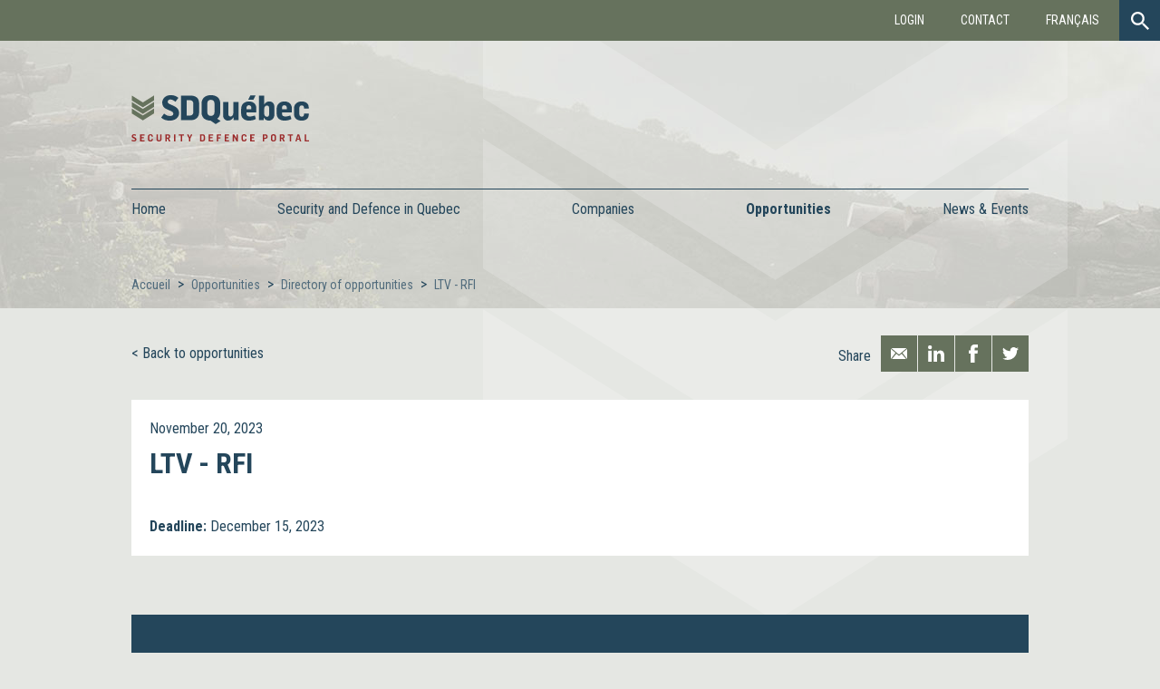

--- FILE ---
content_type: text/html; charset=UTF-8
request_url: https://sdquebec.ca/en/opportunity/ltv-rfi
body_size: 2385
content:
<!doctype html>
<html lang="en">
<head>
    <meta charset="utf-8">
    <meta http-equiv="x-ua-compatible" content="ie=edge">
    <meta name="viewport" content="width=device-width, initial-scale=1.0, minimum-scale=1.0"/>

    <title>LTV - RFI</title>
    <meta name="description" content="SD Québec is a portal that brings together local &amp; international companies in the Security and Defense industry. Discover new opportunities in your sector.">

    <link rel="stylesheet" type="text/css" href="https://sdquebec.ca//assets/front/css/style.css?v=" media="screen">
    <link rel="stylesheet" href="https://use.fontawesome.com/releases/v5.8.1/css/all.css"           integrity="sha384-50oBUHEmvpQ+1lW4y57PTFmhCaXp0ML5d60M1M7uH2+nqUivzIebhndOJK28anvf" crossorigin="anonymous">
    <base href="https://sdquebec.ca/">
    <link rel="icon" type="image/png" href="https://sdquebec.ca//assets/front/images/favicons/favicon_32x32.png?v=">

    <meta property="og:type" content="website">
    <meta property="og:url" content="https://sdquebec.ca">
    <meta property="og:title" content="LTV - RFI">
    <meta property="og:image" content="https://sdquebec.ca//assets/front/images/misc/meta_en.jpg?v=">
    <meta property="og:description" content="SD Québec is a portal that brings together local &amp; international companies in the Security and Defense industry. Discover new opportunities in your sector.">
    <meta property="og:site_name" content="SDQuebec">
    <meta property="og:locale" content="en">
    <meta property="og:image:width" content="1200">
    <meta property="og:image:height" content="630">

    <meta name="twitter:card" content="summary">
    <meta name="twitter:site" content="@SDQuebec">
    <meta name="twitter:url" content="https://sdquebec.ca">
    <meta name="twitter:title" content="LTV - RFI">
    <meta name="twitter:description" content="SD Québec is a portal that brings together local &amp; international companies in the Security and Defense industry. Discover new opportunities in your sector.">
    <meta name="twitter:image" content="https://sdquebec.ca//assets/front/images/misc/meta_en.jpg?v=">
    <meta name="csrf-token" content="fdQENZ53F9zVUeiDo7iKdjH5SBc3LSXFRzMhwrTb"/>
    <script>
        var AppURL = 'https://sdquebec.ca/en';
        var AssetsURL = 'https://sdquebec.ca/assets';
        var lang = 'en';
    </script>
            <script async src="https://www.googletagmanager.com/gtag/js?id=UA-111100692-1"></script>
        <script>
            window.dataLayer = window.dataLayer || [];
            function gtag() {
                dataLayer.push(arguments);
            }
            gtag('js', new Date());
            gtag('config', 'UA-111100692-1');
        </script>
        	<!--[if lt IE 9]>
        <script src="https://cdnjs.cloudflare.com/ajax/libs/html5shiv/3.7.3/html5shiv.js"></script>
        <![endif]-->
</head>
<body class="min-header">
<div class="background">
                <header>
        <div id="navigation">
            <div class="top-bar" id="second-top-bar">
                <div id="btn-menu">
                    <p>Menu</p>
                    <span></span>
                    <span></span>
                    <span></span>
                    <span></span>
                </div>
            </div>
            <nav class="top-bar" id="main-top-bar">
                <a href="https://sdquebec.ca/en" class="logo"><span>SDQuébec</span></a>
                <div>
                    <ul>
                                                    <li>
                                <a href="https://sdquebec.ca/en/company-space/connection"
                                   class="popup-ajax"
                                   data-backurl="https://sdquebec.ca/en/opportunity/ltv-rfi">Login</a>
                            </li>
                                                <li>
                            <a href="en/content/contact">Contact</a>
                        </li>
                        <li>
                            <a href="https://sdquebec.ca/fr/opportunite/vtl-dr">Français</a>
                        </li>
                    </ul>
                </div>
                <div id="form-search">
                    <form action="https://sdquebec.ca/en/search">
                        <div>
                            <input type="text" placeholder="" name="s">
                            <input type="submit" value="" class="btn-search">
                        </div>
                    </form>
                    <span id="btn-display-search" class="btn-search"></span>
                </div>
            </nav>

            <div class="overall">
                <a href="https://sdquebec.ca/en" class="logo en"><span>SDQuébec</span></a>
            </div>

            <nav id="main-nav">
                <div class="overall">
                    <ul id="ul_main_menu"><li><a href="https://sdquebec.ca/en" target="_self">Home</a></li><li><span>Security and Defence in Quebec</span><ul id="ul_main_menu"><li><a href="https://sdquebec.ca/en/content/about-sdquebec" target="_self">About SDQuébec</a></li><li><a href="https://sdquebec.ca/en/content/the-industry-in-quebec" target="_self">The Industry in Québec</a></li><li><a href="https://sdquebec.ca/en/content/sectors-and-market-segments" target="_self">Sectors and Market Segments</a></li><li><a href="https://sdquebec.ca/en/content/original-equipement-manufacturers-oem" target="_self">Original Equipement Manufacturers & Prime Contractors</a></li></ul></li><li><span>Companies</span><ul id="ul_main_menu"><li><a href="https://sdquebec.ca/en/companies" target="_self">Company directory</a></li><li><a href="https://sdquebec.ca/en/company-space/registration" target="_self">Add my company</a></li></ul></li><li><span>Opportunities</span><ul id="ul_main_menu"><li><a href="https://sdquebec.ca/en/opportunities" target="_self">Directory of opportunities</a></li><li><a href="https://sdquebec.ca/en/content/add-an-opportunity" target="_self">Add an opportunity</a></li></ul></li><li><span>News & Events</span><ul id="ul_main_menu"><li><a href="https://sdquebec.ca/en/news" target="_self">News</a></li><li><a href="https://sdquebec.ca/en/events" target="_self">Events</a></li></ul></li></ul>
                </div>
            </nav>
        </div>

        
                    <div class="overall" id="content-header">

                
                    <ul id="breadcrumb">
                        <li><a href="https://sdquebec.ca/en">Accueil</a></li>
                                                    <li>
                                                                    <a href="https://sdquebec.ca/en/opportunities">Opportunities</a>
                                                            </li>
                                                    <li>
                                                                    <a href="https://sdquebec.ca/en/opportunities">Directory of opportunities</a>
                                                            </li>
                                                    <li>
                                                                    <a href="https://sdquebec.ca/en/opportunity/ltv-rfi">LTV - RFI</a>
                                                            </li>
                                            </ul>

                
                
            </div>
            </header>
    <div id="content-overall">
        
<div class="overall content opportunity">

	<div class="headline-single">
		<a href="https://sdquebec.ca/en/opportunities" class="back">Back to opportunities</a>
			<div class="share">
		<p>Share</p>
		<ul>
			<li><a class="mail addthis_button_email"></a></li>
			<li><a class="linkedin addthis_button_linkedin"></a></li>
			<li><a class="facebook addthis_button_facebook"></a></li>
			<li><a class="twitter addthis_button_twitter"></a></li>
		</ul>
	</div>
	</div>
<!-- Go to www.addthis.com/dashboard to customize your tools -->
<script type="text/javascript" src="//s7.addthis.com/js/300/addthis_widget.js#pubid=ra-5a2aaba7ecfe554a"></script>
	
	
	<div class="main-informations opportunity-informations">
		<div class="content">
			<p>November 20, 2023</p>
			<h1>LTV - RFI</h1>
			<ul class="datas">	
								<li><strong>Deadline:</strong> December 15, 2023</li>
			</ul>
		</div>
	</div>

	<section class="call-action content-disconnected">	

	<div class="header">
		<h2>This content is reserved for connected users.</h2>
		<p>
			Are you a company in this sector ? <a href="https://sdquebec.ca/en/company-space/registration">Create an account! </a>It&#039;s free, simple and fast! <br>
						You are already registered ? <a href="https://sdquebec.ca/en/company-space/connection" class="popup-ajax" data-backurl="https://sdquebec.ca/en/opportunity/ltv-rfi">Login here.</a>
					</p>
	</div>
	<div class="content">	
		<p><strong>As a member, you will have access to:</strong></p>
		<ul>
			<li>Hundreds of companies in the security and defence sector</li>
			<li>Active monitoring of opportunities and B2B opportunities</li>
			<li>Internal messaging</li>
			<li>Industry news and events</li>
		</ul>
		<a href="https://sdquebec.ca/en/company-space/registration" class="btn red">Create an account</a>
		<a href="en/content/about-sdquebec" class="btn willow">Learn more</a>
	</div>

</section>
	
	
</div>

<section class="display-ad">
		<div class="content">

						
				
				<script>
					var ad_timer = 5000;
				</script>

					</div>
	</section>


    </div>
    <footer>
        <div id="newsletter-social">
            <div class="overall">
                <div class="newsletter">
                    <form class="subscribe-newsletter">
                        <input type="hidden" name="_token" value="fdQENZ53F9zVUeiDo7iKdjH5SBc3LSXFRzMhwrTb">
                        <p>Subscribe to the newsletter</p>
                        <input type="text" placeholder="Email">
                        <input type="submit" class="btn" value="Send">
                    </form>
                </div>
                <div class="social">
                    <p>Follow us</p>
                    <ul>
                        <li><a href="https://www.facebook.com/sdquebec/" target="_blank"
                               class="facebook"><span>Facebook</span></a></li>
                        <li><a href="https://twitter.com/SDQuebec" target="_blank" class="twitter"><span>Twitter</span></a>
                        </li>
                        <li><a href="https://www.linkedin.com/company/27130441/" target="_blank" class="linkedin"><span>Linkedin</span></a>
                        </li>
                    </ul>
                </div>
            </div>
        </div>
        <div id="baseline">
            <div class="overall">
                <p>All rights reserved.</p>
                <ul>
                    <li><a href="en/content/privacy-policy">Privacy policy</a>
                    </li>
                    <li><a href="en/content/editorial-policy">Editorial Policy</a>
                    </li>
                    <li><a href="en/content/terms-and-conditions-of-use">Conditions of use</a>
                    </li>
                </ul>
            </div>
        </div>
    </footer>
</div>
<script type="text/javascript" src="https://sdquebec.ca/assets/front/js/lang.dist.js"></script>
<script src="https://code.jquery.com/jquery-3.2.1.min.js"></script>
<script src="https://sdquebec.ca//assets/front/js/scripts.min.js?v="></script>
            <script src="https://sdquebec.ca//assets/plugins/libphonenumber/libphonenumber-js.min.js?v="></script>
    </body>
</html>


--- FILE ---
content_type: image/svg+xml
request_url: https://sdquebec.ca//assets/front/svg/twitter.svg
body_size: 153
content:
<svg xmlns="http://www.w3.org/2000/svg" viewBox="0 0 49.26 40.04"><defs><style>.cls-1{fill:#fff;}</style></defs><title>Fichier 1</title><g id="Calque_2" data-name="Calque 2"><g id="Layer_1" data-name="Layer 1"><path class="cls-1" d="M49.26,4.74a20.14,20.14,0,0,1-5.81,1.59A10.13,10.13,0,0,0,47.9.74a20.23,20.23,0,0,1-6.42,2.45,10.12,10.12,0,0,0-17.22,9.22A28.69,28.69,0,0,1,3.43,1.85,10.12,10.12,0,0,0,6.56,15.34,10.07,10.07,0,0,1,2,14.08s0,.08,0,.13a10.11,10.11,0,0,0,8.11,9.91,10.13,10.13,0,0,1-4.56.17,10.12,10.12,0,0,0,9.44,7A20.28,20.28,0,0,1,2.41,35.64,20.7,20.7,0,0,1,0,35.49,28.61,28.61,0,0,0,15.49,40c18.59,0,28.76-15.4,28.76-28.76,0-.44,0-.87,0-1.31A20.52,20.52,0,0,0,49.26,4.74Z"/></g></g></svg>

--- FILE ---
content_type: text/javascript
request_url: https://sdquebec.ca//assets/plugins/libphonenumber/libphonenumber-js.min.js?v=
body_size: 26720
content:
!function(d,$){"object"==typeof exports&&"object"==typeof module?module.exports=$():"function"==typeof define&&define.amd?define("libphonenumber",[],$):"object"==typeof exports?exports.libphonenumber=$():d.libphonenumber=$()}(this,function(){return function(d){function $(n){if(t[n])return t[n].exports;var e=t[n]={i:n,l:!1,exports:{}};return d[n].call(e.exports,e,e.exports,$),e.l=!0,e.exports}var t={};return $.m=d,$.c=t,$.i=function(d){return d},$.d=function(d,t,n){$.o(d,t)||Object.defineProperty(d,t,{configurable:!1,enumerable:!0,get:n})},$.n=function(d){var t=d&&d.__esModule?function(){return d.default}:function(){return d};return $.d(t,"a",t),t},$.o=function(d,$){return Object.prototype.hasOwnProperty.call(d,$)},$.p="",$($.s=38)}([function(d,$,t){"use strict";function n(d){return d[0]}function e(d){return d[1]}function r(d){return d[2]||[]}function l(d){return d[3]}function u(d){return d[4]}function o(d){var $=d[5];return $||($=l(d)),$}function i(d){return d[6]}function a(d){return d[7]}function _(d){return d[8]}function f(d){return d[0]}function c(d){return d[1]}function s(d){return d[2]||[]}function p(d,$){return d[3]||u($)}function h(d,$){return d[4]||a($)}function m(d,$){var t=p(d,$);return t&&y(t)&&!h(d,$)}function y(d){return"$1"!==d&&/\d/.test(d.replace("$1",""))}function v(d){return d[5]||c(d)}function g(d,$){var t=$.country_phone_code_to_countries[d][0];return $.countries[t]}function b(d){return d[9]}function x(d,$){return b(d)?b(d)[$]:void 0}function M(d){return x(d,0)}function S(d){return x(d,1)}function T(d){return x(d,2)}function E(d){return x(d,3)}function I(d){return x(d,4)}function O(d){return x(d,5)}function A(d){return x(d,6)}function P(d){return x(d,7)}function L(d){return x(d,8)}function C(d){return x(d,9)}function R(d,$){return n($[d])}Object.defineProperty($,"__esModule",{value:!0}),$.get_phone_code=n,$.get_national_number_pattern=e,$.get_formats=r,$.get_national_prefix=l,$.get_national_prefix_formatting_rule=u,$.get_national_prefix_for_parsing=o,$.get_national_prefix_transform_rule=i,$.get_national_prefix_is_optional_when_formatting=a,$.get_leading_digits=_,$.get_format_pattern=f,$.get_format_format=c,$.get_format_leading_digits_patterns=s,$.get_format_national_prefix_formatting_rule=p,$.get_format_national_prefix_is_optional_when_formatting=h,$.get_format_national_prefix_is_mandatory_when_formatting=m,$.get_format_uses_national_prefix=y,$.get_format_international_format=v,$.get_metadata_by_country_phone_code=g,$.get_types=b,$.get_type_fixed_line=M,$.get_type_mobile=S,$.get_type_toll_free=T,$.get_type_premium_rate=E,$.get_type_personal_number=I,$.get_type_voice_mail=O,$.get_type_uan=A,$.get_type_pager=P,$.get_type_voip=L,$.get_type_shared_cost=C,$.get_country_phone_code=R},function(d,$){var t=d.exports={version:"2.5.1"};"number"==typeof __e&&(__e=t)},function(d,$){var t=d.exports="undefined"!=typeof window&&window.Math==Math?window:"undefined"!=typeof self&&self.Math==Math?self:Function("return this")();"number"==typeof __g&&(__g=t)},function(d,$,t){var n=t(31)("wks"),e=t(33),r=t(2).Symbol,l="function"==typeof r;(d.exports=function(d){return n[d]||(n[d]=l&&r[d]||(l?r:e)("Symbol."+d))}).store=n},function(d,$,t){"use strict";function n(d){return d&&d.__esModule?d:{default:d}}function e(d,$,t){var n=c(d,$,t),e=n.text,l=n.options,i=n.metadata;if(l||(l=(0,m.default)({},N)),l.country.default&&!i.countries[l.country.default])throw new Error("Unknown country code: "+l.country.default);if(l.country.restrict&&!i.countries[l.country.restrict])throw new Error("Unknown country code: "+l.country.restrict);var s=o(e);if(!u(s))return{};var p=a(s,i),h=p.country_phone_code,g=p.number;if(!g)return{};var b=void 0,x=void 0;if(h){if(!0,l.country.restrict&&h!==(0,v.get_phone_code)(i.countries[l.country.restrict]))return{};x=(0,v.get_metadata_by_country_phone_code)(h,i)}else(l.country.restrict||l.country.default)&&(b=l.country.restrict||l.country.default,x=i.countries[b],g=r(e));if(!x)return{};var M=_(g,x);if(!b){if(!(b=f(h,M,i)))return{};x=i.countries[b]}if(M.length>w)return{};var S=new RegExp((0,v.get_national_number_pattern)(x));return(0,y.matches_entirely)(M,S)?{country:b,phone:M}:{}}function r(d){return l(d,L)}function l(d,$){var t="",n=!0,e=!1,r=void 0;try{for(var l,u=(0,p.default)(d);!(n=(l=u.next()).done);n=!0){var o=l.value,i=$[o.toUpperCase()];void 0!==i&&(t+=i)}}catch(d){e=!0,r=d}finally{try{!n&&u.return&&u.return()}finally{if(e)throw r}}return t}function u(d){return d.length>=R&&(0,y.matches_entirely)(d,I)}function o(d){if(!d||d.length>G)return"";var $=d.search(O);return $<0?"":d.slice($).replace(A,"")}function i(d){if(!d)return"";var $=P.test(d);return d=r(d),$?"+"+d:d}function a(d,$){if(!(d=i(d)))return{};if("+"!==d[0])return{number:d};if(d=d.slice(1),"0"===d[0])return{};for(var t=1;t<=C&&t<=d.length;){var n=d.slice(0,t);if($.country_phone_code_to_countries[n])return{country_phone_code:n,number:d.slice(t)};t++}return{}}function _(d,$){var t=(0,v.get_national_prefix_for_parsing)($);if(!d||!t)return d;var n=new RegExp("^(?:"+t+")"),e=n.exec(d);if(!e)return d;var r=void 0,l=e[e.length-1],u=(0,v.get_national_prefix_transform_rule)($);r=u&&l?d.replace(n,u):d.slice(e[0].length);var o=new RegExp((0,v.get_national_number_pattern)($));return(0,y.matches_entirely)(d,o)&&!(0,y.matches_entirely)(r,o)?d:r}function f(d,$,t){var n=t.country_phone_code_to_countries[d];if(1===n.length)return n[0];var e=!0,r=!1,l=void 0;try{for(var u,o=(0,p.default)(n);!(e=(u=o.next()).done);e=!0){var i=u.value,a=t.countries[i];if((0,v.get_leading_digits)(a)){if($&&0===$.search((0,v.get_leading_digits)(a)))return i}else if((0,b.default)({phone:$,country:i},t))return i}}catch(d){r=!0,l=d}finally{try{!e&&o.return&&o.return()}finally{if(r)throw l}}}function c(d,$,t){var n=void 0,e=void 0,r=void 0;if("number"==typeof d&&(d=String(d)),"string"==typeof d&&(n=d),"string"==typeof $){var l=$;e=(0,m.default)({},N,{country:{restrict:l}}),r=t}else $&&$.countries?r=$:(e=$,r=t);if(!r)throw new Error("Metadata not passed");return{text:n,options:e,metadata:r}}Object.defineProperty($,"__esModule",{value:!0}),$.DIGIT_MAPPINGS=$.VALID_PUNCTUATION=$.VALID_DIGITS=$.PLUS_CHARS=void 0,$.default=e,$.normalize=r,$.replace_characters=l,$.is_viable_phone_number=u,$.extract_formatted_phone_number=o,$.parse_phone_number=i,$.parse_phone_number_and_country_phone_code=a,$.strip_national_prefix=_,$.find_country_code=f;var s=t(15),p=n(s),h=t(43),m=n(h),y=t(7),v=t(0),g=(t(13),t(14)),b=n(g),x=$.PLUS_CHARS="+＋",M=$.VALID_DIGITS="0-9０-９٠-٩۰-۹",S=$.VALID_PUNCTUATION="-‐-―−ー－／/．.  ­​⁠　()（）［］\\[\\]~⁓∼～",T="["+M+"]{"+R+"}",E="["+x+"]{0,1}(?:["+S+"]*["+M+"]){3,}["+S+M+"]*",I=new RegExp("^"+T+"$|^"+E+"$","i"),O=new RegExp("["+x+M+"]"),A=new RegExp("[^"+M+"]+$"),P=new RegExp("^["+x+"]+"),L=$.DIGIT_MAPPINGS={0:"0",1:"1",2:"2",3:"3",4:"4",5:"5",6:"6",7:"7",8:"8",9:"9","０":"0","１":"1","２":"2","３":"3","４":"4","５":"5","６":"6","７":"7","８":"8","９":"9","٠":"0","١":"1","٢":"2","٣":"3","٤":"4","٥":"5","٦":"6","٧":"7","٨":"8","٩":"9","۰":"0","۱":"1","۲":"2","۳":"3","۴":"4","۵":"5","۶":"6","۷":"7","۸":"8","۹":"9"},C=3,R=2,w=17,G=250,N={country:{}}},function(d,$,t){d.exports=!t(17)(function(){return 7!=Object.defineProperty({},"a",{get:function(){return 7}}).a})},function(d,$,t){var n=t(12),e=t(29);d.exports=t(5)?function(d,$,t){return n.f(d,$,e(1,t))}:function(d,$,t){return d[$]=t,d}},function(d,$,t){"use strict";function n(){var d=arguments.length>0&&void 0!==arguments[0]?arguments[0]:"",$=arguments[1];"string"==typeof $&&($="^(?:"+$+")$");var t=d.match($);return t&&t[0].length===d.length}Object.defineProperty($,"__esModule",{value:!0}),$.matches_entirely=n},function(d,$,t){var n=t(18);d.exports=function(d){if(!n(d))throw TypeError(d+" is not an object!");return d}},function(d,$,t){var n=t(2),e=t(1),r=t(52),l=t(6),u=function(d,$,t){var o,i,a,_=d&u.F,f=d&u.G,c=d&u.S,s=d&u.P,p=d&u.B,h=d&u.W,m=f?e:e[$]||(e[$]={}),y=m.prototype,v=f?n:c?n[$]:(n[$]||{}).prototype;f&&(t=$);for(o in t)(i=!_&&v&&void 0!==v[o])&&o in m||(a=i?v[o]:t[o],m[o]=f&&"function"!=typeof v[o]?t[o]:p&&i?r(a,n):h&&v[o]==a?function(d){var $=function($,t,n){if(this instanceof d){switch(arguments.length){case 0:return new d;case 1:return new d($);case 2:return new d($,t)}return new d($,t,n)}return d.apply(this,arguments)};return $.prototype=d.prototype,$}(a):s&&"function"==typeof a?r(Function.call,a):a,s&&((m.virtual||(m.virtual={}))[o]=a,d&u.R&&y&&!y[o]&&l(y,o,a)))};u.F=1,u.G=2,u.S=4,u.P=8,u.B=16,u.W=32,u.U=64,u.R=128,d.exports=u},function(d,$){var t={}.hasOwnProperty;d.exports=function(d,$){return t.call(d,$)}},function(d,$){d.exports={}},function(d,$,t){var n=t(8),e=t(54),r=t(68),l=Object.defineProperty;$.f=t(5)?Object.defineProperty:function(d,$,t){if(n(d),$=r($,!0),n(t),e)try{return l(d,$,t)}catch(d){}if("get"in t||"set"in t)throw TypeError("Accessors not supported!");return"value"in t&&(d[$]=t.value),d}},function(d,$,t){"use strict";function n(d,$,t,n){var e=o(d,$,t,n),l=e.input,u=e.format_type,i=e.metadata,a=void 0;l.country&&(a=i.countries[l.country]);var _=(0,f.parse_phone_number_and_country_phone_code)(l.phone,i),s=_.country_phone_code,p=_.number;if(s){if(l.country&&a&&s!==(0,c.get_phone_code)(a))return l.phone;a=(0,c.get_metadata_by_country_phone_code)(s,i)}if(!a)return l.phone;switch(u){case"International":if(!p)return"+"+(0,c.get_phone_code)(a);var h=r(p,"International",!1,a);return"+"+(0,c.get_phone_code)(a)+" "+h;case"International_plaintext":return"+"+(0,c.get_phone_code)(a)+l.phone;case"National":return p?r(p,"National",!1,a):""}}function e(d,$,t,n,e){var r=new RegExp((0,c.get_format_pattern)($)),l=(0,c.get_format_national_prefix_formatting_rule)($,e),o=!l||l&&(0,c.get_format_national_prefix_is_optional_when_formatting)($,e)&&!n;if(!t&&!o)return d.replace(r,(0,c.get_format_format)($).replace(s,l));var i=d.replace(r,t?(0,c.get_format_international_format)($):(0,c.get_format_format)($));return t?u(i):i}function r(d,$,t,n){var r=l((0,c.get_formats)(n),d);return r?e(d,r,"International"===$,t,n):d}function l(d,$){var t=!0,n=!1,e=void 0;try{for(var r,l=(0,a.default)(d);!(t=(r=l.next()).done);t=!0){var u=r.value;if((0,c.get_format_leading_digits_patterns)(u).length>0){var o=(0,c.get_format_leading_digits_patterns)(u)[(0,c.get_format_leading_digits_patterns)(u).length-1];if(0!==$.search(o))continue}if((0,_.matches_entirely)($,new RegExp((0,c.get_format_pattern)(u))))return u}}catch(d){n=!0,e=d}finally{try{!t&&l.return&&l.return()}finally{if(n)throw e}}}function u(d){return d.replace(new RegExp("["+f.VALID_PUNCTUATION+"]+","g")," ").trim()}function o(){var d=arguments.length>0&&void 0!==arguments[0]?arguments[0]:"",$=arguments[1],t=arguments[2],n=arguments[3],e=void 0,r=void 0,l=void 0;if("string"==typeof d)if("string"==typeof t)e={phone:d,country:$},r=t,l=n;else{if(e={phone:d},"string"!=typeof $)throw new Error("Format type argument not passed for `format()`");r=$,l=t}else e=d,r=$,l=t;if(!l)throw new Error("Metadata not passed");switch(r){case"International":case"International_plaintext":case"National":break;default:throw new Error('Unknown format type argument passed to "format()": "'+r+'"')}return{input:e,format_type:r,metadata:l}}Object.defineProperty($,"__esModule",{value:!0}),$.FIRST_GROUP_PATTERN=void 0,$.default=n,$.format_national_number_using_format=e,$.format_national_number=r,$.choose_format_for_number=l,$.local_to_international_style=u;var i=t(15),a=function(d){return d&&d.__esModule?d:{default:d}}(i),_=t(7),f=t(4),c=t(0),s=$.FIRST_GROUP_PATTERN=/(\$\d)/},function(d,$,t){"use strict";function n(d,$,t){var n=r(d,$,t),l=n.input,u=n.metadata;if(!u)throw new Error("Metadata not passed");if(l&&l.country){var o=l.phone,a=u.countries[l.country];if(e(o,(0,i.get_national_number_pattern)(a)))return e(o,(0,i.get_type_premium_rate)(a))?"PREMIUM_RATE":e(o,(0,i.get_type_toll_free)(a))?"TOLL_FREE":e(o,(0,i.get_type_shared_cost)(a))?"SHARED_COST":e(o,(0,i.get_type_voip)(a))?"VOIP":e(o,(0,i.get_type_personal_number)(a))?"PERSONAL_NUMBER":e(o,(0,i.get_type_pager)(a))?"PAGER":e(o,(0,i.get_type_uan)(a))?"UAN":e(o,(0,i.get_type_voice_mail)(a))?"VOICEMAIL":e(o,(0,i.get_type_fixed_line)(a))?(0,i.get_type_mobile)(a)?e(o,(0,i.get_type_mobile)(a))?"FIXED_LINE_OR_MOBILE":"FIXED_LINE":"FIXED_LINE_OR_MOBILE":e(o,(0,i.get_type_mobile)(a))?"MOBILE":void 0}}function e(d,$){return(0,o.matches_entirely)(d,$)}function r(d,$,t){var n=void 0,e=void 0;return"number"==typeof d&&(d=String(d)),"string"==typeof d?"string"==typeof $||void 0===$?(e=t,(0,l.is_viable_phone_number)(d)&&(n=(0,u.default)(d,$,e))):(e=$,(0,l.is_viable_phone_number)(d)&&(n=(0,u.default)(d,e))):(d&&d.phone&&(0,l.is_viable_phone_number)(d.phone)&&(n=d),e=$),{input:n,metadata:e}}Object.defineProperty($,"__esModule",{value:!0}),$.default=n,$.is_of_type=e,$.sort_out_arguments=r;var l=t(4),u=function(d){return d&&d.__esModule?d:{default:d}}(l),o=t(7),i=t(0)},function(d,$,t){d.exports={default:t(44),__esModule:!0}},function(d,$){d.exports=function(d){if(void 0==d)throw TypeError("Can't call method on  "+d);return d}},function(d,$){d.exports=function(d){try{return!!d()}catch(d){return!0}}},function(d,$){d.exports=function(d){return"object"==typeof d?null!==d:"function"==typeof d}},function(d,$,t){var n=t(31)("keys"),e=t(33);d.exports=function(d){return n[d]||(n[d]=e(d))}},function(d,$){var t=Math.ceil,n=Math.floor;d.exports=function(d){return isNaN(d=+d)?0:(d>0?n:t)(d)}},function(d,$,t){var n=t(25),e=t(16);d.exports=function(d){return n(e(d))}},function(d,$){var t={}.toString;d.exports=function(d){return t.call(d).slice(8,-1)}},function(d,$,t){var n=t(18),e=t(2).document,r=n(e)&&n(e.createElement);d.exports=function(d){return r?e.createElement(d):{}}},function(d,$){d.exports="constructor,hasOwnProperty,isPrototypeOf,propertyIsEnumerable,toLocaleString,toString,valueOf".split(",")},function(d,$,t){var n=t(22);d.exports=Object("z").propertyIsEnumerable(0)?Object:function(d){return"String"==n(d)?d.split(""):Object(d)}},function(d,$,t){"use strict";var n=t(57),e=t(9),r=t(64),l=t(6),u=t(10),o=t(11),i=t(55),a=t(30),_=t(61),f=t(3)("iterator"),c=!([].keys&&"next"in[].keys()),s=function(){return this};d.exports=function(d,$,t,p,h,m,y){i(t,$,p);var v,g,b,x=function(d){if(!c&&d in E)return E[d];switch(d){case"keys":case"values":return function(){return new t(this,d)}}return function(){return new t(this,d)}},M=$+" Iterator",S="values"==h,T=!1,E=d.prototype,I=E[f]||E["@@iterator"]||h&&E[h],O=I||x(h),A=h?S?x("entries"):O:void 0,P="Array"==$?E.entries||I:I;if(P&&(b=_(P.call(new d)))!==Object.prototype&&b.next&&(a(b,M,!0),n||u(b,f)||l(b,f,s)),S&&I&&"values"!==I.name&&(T=!0,O=function(){return I.call(this)}),n&&!y||!c&&!T&&E[f]||l(E,f,O),o[$]=O,o[M]=s,h)if(v={values:S?O:x("values"),keys:m?O:x("keys"),entries:A},y)for(g in v)g in E||r(E,g,v[g]);else e(e.P+e.F*(c||T),$,v);return v}},function(d,$,t){var n=t(8),e=t(59),r=t(24),l=t(19)("IE_PROTO"),u=function(){},o=function(){var d,$=t(23)("iframe"),n=r.length;for($.style.display="none",t(53).appendChild($),$.src="javascript:",d=$.contentWindow.document,d.open(),d.write("<script>document.F=Object<\/script>"),d.close(),o=d.F;n--;)delete o.prototype[r[n]];return o()};d.exports=Object.create||function(d,$){var t;return null!==d?(u.prototype=n(d),t=new u,u.prototype=null,t[l]=d):t=o(),void 0===$?t:e(t,$)}},function(d,$,t){var n=t(62),e=t(24);d.exports=Object.keys||function(d){return n(d,e)}},function(d,$){d.exports=function(d,$){return{enumerable:!(1&d),configurable:!(2&d),writable:!(4&d),value:$}}},function(d,$,t){var n=t(12).f,e=t(10),r=t(3)("toStringTag");d.exports=function(d,$,t){d&&!e(d=t?d:d.prototype,r)&&n(d,r,{configurable:!0,value:$})}},function(d,$,t){var n=t(2),e=n["__core-js_shared__"]||(n["__core-js_shared__"]={});d.exports=function(d){return e[d]||(e[d]={})}},function(d,$,t){var n=t(16);d.exports=function(d){return Object(n(d))}},function(d,$){var t=0,n=Math.random();d.exports=function(d){return"Symbol(".concat(void 0===d?"":d,")_",(++t+n).toString(36))}},function(d,$){d.exports={country_phone_code_to_countries:{1:["US","AG","AI","AS","BB","BM","BS","CA","DM","DO","GD","GU","JM","KN","KY","LC","MP","MS","PR","SX","TC","TT","VC","VG","VI"],7:["RU","KZ"],20:["EG"],27:["ZA"],30:["GR"],31:["NL"],32:["BE"],33:["FR"],34:["ES"],36:["HU"],39:["IT","VA"],40:["RO"],41:["CH"],43:["AT"],44:["GB","GG","IM","JE"],45:["DK"],46:["SE"],47:["NO","SJ"],48:["PL"],49:["DE"],51:["PE"],52:["MX"],53:["CU"],54:["AR"],55:["BR"],56:["CL"],57:["CO"],58:["VE"],60:["MY"],61:["AU","CC","CX"],62:["ID"],63:["PH"],64:["NZ"],65:["SG"],66:["TH"],81:["JP"],82:["KR"],84:["VN"],86:["CN"],90:["TR"],91:["IN"],92:["PK"],93:["AF"],94:["LK"],95:["MM"],98:["IR"],211:["SS"],212:["MA","EH"],213:["DZ"],216:["TN"],218:["LY"],220:["GM"],221:["SN"],222:["MR"],223:["ML"],224:["GN"],225:["CI"],226:["BF"],227:["NE"],228:["TG"],229:["BJ"],230:["MU"],231:["LR"],232:["SL"],233:["GH"],234:["NG"],235:["TD"],236:["CF"],237:["CM"],238:["CV"],239:["ST"],240:["GQ"],241:["GA"],242:["CG"],243:["CD"],244:["AO"],245:["GW"],246:["IO"],247:["AC"],248:["SC"],249:["SD"],250:["RW"],251:["ET"],252:["SO"],253:["DJ"],254:["KE"],255:["TZ"],256:["UG"],257:["BI"],258:["MZ"],260:["ZM"],261:["MG"],262:["RE","YT"],263:["ZW"],264:["NA"],265:["MW"],266:["LS"],267:["BW"],268:["SZ"],269:["KM"],290:["SH","TA"],291:["ER"],297:["AW"],298:["FO"],299:["GL"],350:["GI"],351:["PT"],352:["LU"],353:["IE"],354:["IS"],355:["AL"],356:["MT"],357:["CY"],358:["FI","AX"],359:["BG"],370:["LT"],371:["LV"],372:["EE"],373:["MD"],374:["AM"],375:["BY"],376:["AD"],377:["MC"],378:["SM"],380:["UA"],381:["RS"],382:["ME"],385:["HR"],386:["SI"],387:["BA"],389:["MK"],420:["CZ"],421:["SK"],423:["LI"],500:["FK"],501:["BZ"],502:["GT"],503:["SV"],504:["HN"],505:["NI"],506:["CR"],507:["PA"],508:["PM"],509:["HT"],590:["GP","BL","MF"],591:["BO"],592:["GY"],593:["EC"],594:["GF"],595:["PY"],596:["MQ"],597:["SR"],598:["UY"],599:["CW","BQ"],670:["TL"],672:["NF"],673:["BN"],674:["NR"],675:["PG"],676:["TO"],677:["SB"],678:["VU"],679:["FJ"],680:["PW"],681:["WF"],682:["CK"],683:["NU"],685:["WS"],686:["KI"],687:["NC"],688:["TV"],689:["PF"],690:["TK"],691:["FM"],692:["MH"],800:["001"],808:["001"],850:["KP"],852:["HK"],853:["MO"],855:["KH"],856:["LA"],870:["001"],878:["001"],880:["BD"],881:["001"],882:["001"],883:["001"],886:["TW"],888:["001"],960:["MV"],961:["LB"],962:["JO"],963:["SY"],964:["IQ"],965:["KW"],966:["SA"],967:["YE"],968:["OM"],970:["PS"],971:["AE"],972:["IL"],973:["BH"],974:["QA"],975:["BT"],976:["MN"],977:["NP"],979:["001"],992:["TJ"],993:["TM"],994:["AZ"],995:["GE"],996:["KG"],998:["UZ"]},countries:{AC:["247","[46]\\d{4}|[01589]\\d{5}"],AD:["376","[16]\\d{5,8}|[37-9]\\d{5}",[["(\\d{3})(\\d{3})","$1 $2",["[137-9]|6[0-8]"]],["(\\d{4})(\\d{4})","$1 $2",["180","180[02]"]],["(\\d{3})(\\d{3})(\\d{3})","$1 $2 $3",["690"]]]],AE:["971","[2-79]\\d{7,8}|800\\d{2,9}",[["([2-4679])(\\d{3})(\\d{4})","$1 $2 $3",["[2-4679][2-8]"]],["(5\\d)(\\d{3})(\\d{4})","$1 $2 $3",["5"]],["([479]00)(\\d)(\\d{5})","$1 $2 $3",["[479]0"],"$1"],["([68]00)(\\d{2,9})","$1 $2",["60|8"],"$1"]],"0","0$1"],AF:["93","[2-7]\\d{8}",[["([2-7]\\d)(\\d{3})(\\d{4})","$1 $2 $3",["[2-7]"]]],"0","0$1"],AG:["1","[2589]\\d{9}",[["(\\d{3})(\\d{3})(\\d{4})","($1) $2-$3",null,null,null,"$1-$2-$3"]],"1",null,null,null,null,"268"],AI:["1","[2589]\\d{9}",[["(\\d{3})(\\d{3})(\\d{4})","($1) $2-$3",null,null,null,"$1-$2-$3"]],"1",null,null,null,null,"264"],AL:["355","[2-57]\\d{7}|6\\d{8}|8\\d{5,7}|9\\d{5}",[["(4)(\\d{3})(\\d{4})","$1 $2 $3",["4[0-6]"]],["(6\\d)(\\d{3})(\\d{4})","$1 $2 $3",["6"]],["(\\d{2})(\\d{3})(\\d{3})","$1 $2 $3",["[2358][2-5]|4[7-9]"]],["(\\d{3})(\\d{3,5})","$1 $2",["[235][16-9]|[79]|8[016-9]"]]],"0","0$1"],AM:["374","[1-9]\\d{7}",[["(\\d{2})(\\d{6})","$1 $2",["1|47"]],["(\\d{2})(\\d{6})","$1 $2",["4[1349]|[5-7]|88|9[1-9]"],"0$1"],["(\\d{3})(\\d{5})","$1 $2",["[23]"]],["(\\d{3})(\\d{2})(\\d{3})","$1 $2 $3",["8|90"],"0 $1"]],"0","(0$1)"],AO:["244","[29]\\d{8}",[["(\\d{3})(\\d{3})(\\d{3})","$1 $2 $3"]]],AR:["54","11\\d{8}|[2368]\\d{9}|9\\d{10}",[["([68]\\d{2})(\\d{3})(\\d{4})","$1-$2-$3",["[68]"]],["(9)(11)(\\d{4})(\\d{4})","$2 15-$3-$4",["911"],null,null,"$1 $2 $3-$4"],["(9)(\\d{3})(\\d{3})(\\d{4})","$2 15-$3-$4",["9(?:2[2-4689]|3[3-8])","9(?:2(?:2[013]|3[067]|49|6[01346]|8|9[147-9])|3(?:36|4[1-358]|5[138]|6|7[069]|8[013578]))","9(?:2(?:2(?:0[013-9]|[13])|3(?:0[013-9]|[67])|49|6(?:[0136]|4[0-59])|8|9(?:[19]|44|7[013-9]|8[14]))|3(?:36|4(?:[12]|3[4-6]|[58]4)|5(?:1|3[0-24-689]|8[46])|6|7[069]|8(?:[01]|34|[578][45])))","9(?:2(?:2(?:0[013-9]|[13])|3(?:0[013-9]|[67])|49|6(?:[0136]|4[0-59])|8|9(?:[19]|44|7[013-9]|8[14]))|3(?:36|4(?:[12]|3(?:4|5[014]|6[1-39])|[58]4)|5(?:1|3[0-24-689]|8[46])|6|7[069]|8(?:[01]|34|[578][45])))"],null,null,"$1 $2 $3-$4"],["(9)(\\d{4})(\\d{2})(\\d{4})","$2 15-$3-$4",["9[23]"],null,null,"$1 $2 $3-$4"],["(11)(\\d{4})(\\d{4})","$1 $2-$3",["1"],null,"true"],["(\\d{3})(\\d{3})(\\d{4})","$1 $2-$3",["2(?:2[013]|3[067]|49|6[01346]|8|9[147-9])|3(?:36|4[1-358]|5[138]|6|7[069]|8[013578])","2(?:2(?:0[013-9]|[13])|3(?:0[013-9]|[67])|49|6(?:[0136]|4[0-59])|8|9(?:[19]|44|7[013-9]|8[14]))|3(?:36|4(?:[12]|3[4-6]|[58]4)|5(?:1|3[0-24-689]|8[46])|6|7[069]|8(?:[01]|34|[578][45]))","2(?:2(?:0[013-9]|[13])|3(?:0[013-9]|[67])|49|6(?:[0136]|4[0-59])|8|9(?:[19]|44|7[013-9]|8[14]))|3(?:36|4(?:[12]|3(?:4|5[014]|6[1-39])|[58]4)|5(?:1|3[0-24-689]|8[46])|6|7[069]|8(?:[01]|34|[578][45]))"],null,"true"],["(\\d{4})(\\d{2})(\\d{4})","$1 $2-$3",["[23]"],null,"true"]],"0","0$1","0?(?:(11|2(?:2(?:02?|[13]|2[13-79]|4[1-6]|5[2457]|6[124-8]|7[1-4]|8[13-6]|9[1267])|3(?:02?|1[467]|2[03-6]|3[13-8]|[49][2-6]|5[2-8]|[67])|4(?:7[3-578]|9)|6(?:[0136]|2[24-6]|4[6-8]?|5[15-8])|80|9(?:0[1-3]|[19]|2\\d|3[1-6]|4[02568]?|5[2-4]|6[2-46]|72?|8[23]?))|3(?:3(?:2[79]|6|8[2578])|4(?:0[0-24-9]|[12]|3[5-8]?|4[24-7]|5[4-68]?|6[02-9]|7[126]|8[2379]?|9[1-36-8])|5(?:1|2[1245]|3[237]?|4[1-46-9]|6[2-4]|7[1-6]|8[2-5]?)|6[24]|7(?:[069]|1[1568]|2[15]|3[145]|4[13]|5[14-8]|7[2-57]|8[126])|8(?:[01]|2[15-7]|3[2578]?|4[13-6]|5[4-8]?|6[1-357-9]|7[36-8]?|8[5-8]?|9[124])))?15)?","9$1"],AS:["1","[5689]\\d{9}",[["(\\d{3})(\\d{3})(\\d{4})","($1) $2-$3",null,null,null,"$1-$2-$3"]],"1",null,null,null,null,"684"],AT:["43","[1-9]\\d{3,12}",[["(116\\d{3})","$1",["116"],"$1"],["(1)(\\d{3,12})","$1 $2",["1"]],["(5\\d)(\\d{3,5})","$1 $2",["5[079]"]],["(5\\d)(\\d{3})(\\d{3,4})","$1 $2 $3",["5[079]"]],["(5\\d)(\\d{4})(\\d{4,7})","$1 $2 $3",["5[079]"]],["(\\d{3})(\\d{3,10})","$1 $2",["(?:31|4)6|51|6(?:5[0-3579]|[6-9])|7(?:[28]0|32)|[89]"]],["(\\d{4})(\\d{3,9})","$1 $2",["2|3(?:1[1-578]|[3-8])|4[2378]|5[2-6]|6(?:[12]|4[1-9]|5[468])|7(?:[24][1-8]|35|[5-79])"]]],"0","0$1"],AU:["61","1\\d{4,9}|[2-578]\\d{8}",[["([2378])(\\d{4})(\\d{4})","$1 $2 $3",["[2378]"],"(0$1)"],["(\\d{3})(\\d{3})(\\d{3})","$1 $2 $3",["14|[45]"],"0$1"],["(16)(\\d{3,4})","$1 $2",["16"],"0$1"],["(16)(\\d{3})(\\d{2,4})","$1 $2 $3",["16"],"0$1"],["(1[389]\\d{2})(\\d{3})(\\d{3})","$1 $2 $3",["1[389]0","1(?:[38]0|9)0"],"$1"],["(180)(2\\d{3})","$1 $2",["180","1802"],"$1"],["(19\\d)(\\d{3})","$1 $2",["19[13]"],"$1"],["(19\\d{2})(\\d{4})","$1 $2",["19[679]"],"$1"],["(13)(\\d{2})(\\d{2})","$1 $2 $3",["13[1-9]"],"$1"]],"0",null,null,null,null,null,["[237]\\d{8}|8(?:[6-8]\\d{3}|9(?:[02-9]\\d{2}|1(?:[0-57-9]\\d|6[0135-9])))\\d{4}","14(?:5\\d|71)\\d{5}|4(?:[0-3]\\d|4[47-9]|5[0-25-9]|6[6-9]|7[02-9]|8[147-9]|9[017-9])\\d{6}","180(?:0\\d{3}|2)\\d{3}","19(?:0[0126]\\d|[679])\\d{5}","500\\d{6}",null,null,"16\\d{3,7}","550\\d{6}","13(?:00\\d{3}|45[0-4]|\\d)\\d{3}"]],AW:["297","[25-9]\\d{6}",[["(\\d{3})(\\d{4})","$1 $2"]]],AX:["358","[15]\\d{6,9}|2\\d{4,9}|3\\d{5,9}|4\\d{7,10}|[67]\\d{7,9}|8\\d{7,8}",[["(\\d{3})(\\d{3,7})","$1 $2",["(?:[1-3]0|[6-8])0"]],["(116\\d{3})","$1",["116"],"$1"],["(\\d{2})(\\d{3,9})","$1 $2",["1(?:0[1-9]|[3-9])|2(?:0[1-9]|9)|30[1-9]|4|50|7(?:[13]|5[03-9])"]],["(\\d)(\\d{4})","$1 $2",["9[1-8]"]],["(\\d)(\\d{5,9})","$1 $2",["[235689][1-8]"]],["(39\\d)(\\d{3})(\\d{3})","$1 $2 $3",["39"]]],"0",null,null,null,null,null,["18[1-8]\\d{4,6}","4(?:[0-8]\\d{6,8}|9\\d{9})|50\\d{6,8}","800\\d{5,6}","[67]00\\d{5,6}",null,null,"10(?:0\\d{4,6}|[1-46-9]\\d{5,7}|5\\d{4,7})|2(?:0(?:0\\d{4,6}|[1346-8]\\d{5,7}|2(?:[023]\\d{4,5}|[14-9]\\d{4,6})|5(?:\\d{3}|\\d{5,7})|9(?:[0-7]\\d{4,6}|[89]\\d{1,6}))|9\\d{5,8})|3(?:0(?:0\\d{3,7}|[1-57-9]\\d{5,7}|6(?:\\d{3}|\\d{5,7}))|44\\d{3}|93\\d{5,7})|60(?:[12]\\d{5,6}|6\\d{7})|7(?:1\\d{7}|3\\d{8}|5[03-9]\\d{5,6})"]],AZ:["994","[1-9]\\d{8}",[["(\\d{2})(\\d{3})(\\d{2})(\\d{2})","$1 $2 $3 $4",["1[28]|2(?:[0-36]|[45]2)|365"]],["(\\d{2})(\\d{3})(\\d{2})(\\d{2})","$1 $2 $3 $4",["[4-8]"],"0$1"],["(\\d{3})(\\d{2})(\\d{2})(\\d{2})","$1 $2 $3 $4",["9"],"0$1"]],"0","(0$1)"],BA:["387","[3-9]\\d{7,8}",[["(\\d{2})(\\d{3})(\\d{3})","$1 $2-$3",["[3-5]"]],["(\\d{2})(\\d{3})(\\d{3})","$1 $2 $3",["6[1-356]|[7-9]"]],["(\\d{2})(\\d{2})(\\d{2})(\\d{3})","$1 $2 $3 $4",["6[047]"]]],"0","0$1"],BB:["1","[2589]\\d{9}",[["(\\d{3})(\\d{3})(\\d{4})","($1) $2-$3",null,null,null,"$1-$2-$3"]],"1",null,null,null,null,"246"],BD:["880","[2-79]\\d{5,9}|1\\d{9}|8[0-7]\\d{4,8}",[["(2)(\\d{7,8})","$1-$2",["2"]],["(\\d{2})(\\d{4,6})","$1-$2",["[3-79]1"]],["(\\d{4})(\\d{3,6})","$1-$2",["1|3(?:0|[2-58]2)|4(?:0|[25]2|3[23]|[4689][25])|5(?:[02-578]2|6[25])|6(?:[0347-9]2|[26][25])|7[02-9]2|8(?:[023][23]|[4-7]2)|9(?:[02][23]|[458]2|6[016])"]],["(\\d{3})(\\d{3,7})","$1-$2",["[3-79][2-9]|8"]]],"0","0$1"],BE:["32","[1-9]\\d{7,8}",[["(\\d{3})(\\d{2})(\\d{2})(\\d{2})","$1 $2 $3 $4",["4[6-9]"]],["(\\d)(\\d{3})(\\d{2})(\\d{2})","$1 $2 $3 $4",["[23]|4[23]|9[2-4]"]],["(\\d{2})(\\d{2})(\\d{2})(\\d{2})","$1 $2 $3 $4",["[156]|7[018]|8(?:0[1-9]|[1-79])"]],["(\\d{3})(\\d{2})(\\d{3})","$1 $2 $3",["(?:80|9)0"]]],"0","0$1"],BF:["226","[25-7]\\d{7}",[["(\\d{2})(\\d{2})(\\d{2})(\\d{2})","$1 $2 $3 $4"]]],BG:["359","[23567]\\d{5,7}|[489]\\d{6,8}",[["(2)(\\d)(\\d{2})(\\d{2})","$1 $2 $3 $4",["2"]],["(2)(\\d{3})(\\d{3,4})","$1 $2 $3",["2"]],["(\\d{3})(\\d{4})","$1 $2",["43[124-7]|70[1-9]"]],["(\\d{3})(\\d{3})(\\d{2})","$1 $2 $3",["43[124-7]|70[1-9]"]],["(\\d{3})(\\d{2})(\\d{3})","$1 $2 $3",["[78]00"]],["(\\d{3})(\\d{3})(\\d{3})","$1 $2 $3",["99[69]"]],["(\\d{2})(\\d{3})(\\d{2,3})","$1 $2 $3",["[356]|4[124-7]|7[1-9]|8[1-6]|9[1-7]"]],["(\\d{2})(\\d{3})(\\d{3,4})","$1 $2 $3",["48|8[7-9]|9[08]"]]],"0","0$1"],BH:["973","[136-9]\\d{7}",[["(\\d{4})(\\d{4})","$1 $2"]]],BI:["257","[267]\\d{7}",[["(\\d{2})(\\d{2})(\\d{2})(\\d{2})","$1 $2 $3 $4"]]],BJ:["229","[2689]\\d{7}",[["(\\d{2})(\\d{2})(\\d{2})(\\d{2})","$1 $2 $3 $4",["[2689]"]]]],BL:["590","[56]\\d{8}",[["([56]90)(\\d{2})(\\d{4})","$1 $2-$3"]],"0",null,null,null,null,null,["590(?:2[7-9]|5[12]|87)\\d{4}","690(?:0[05-9]|[1-9]\\d)\\d{4}"]],BM:["1","[4589]\\d{9}",[["(\\d{3})(\\d{3})(\\d{4})","($1) $2-$3",null,null,null,"$1-$2-$3"]],"1",null,null,null,null,"441"],BN:["673","[2-578]\\d{6}",[["([2-578]\\d{2})(\\d{4})","$1 $2"]]],BO:["591","[23467]\\d{7}|8\\d{8}",[["([234])(\\d{7})","$1 $2",["[2-4]"]],["([67]\\d{7})","$1",["[67]"]],["(800)(\\d{2})(\\d{4})","$1 $2 $3",["800"]]],"0",null,"0(1\\d)?"],BQ:["599","[347]\\d{6}",[["(\\d{3})(\\d{4})","$1 $2",["[13-7]"]],["(9)(\\d{3})(\\d{4})","$1 $2 $3",["9"]]],null,null,null,null,null,null,["(?:318[023]|41(?:6[023]|70)|7(?:1[578]|50)\\d)\\d{3}","(?:31(?:8[14-8]|9[14578])|416[145-9]|7(?:0[01]|7[07]|8\\d|9[056])\\d)\\d{3}"]],BR:["55","[1-46-9]\\d{7,10}|5(?:[0-4]\\d{7,9}|5(?:[2-8]\\d{7}|9\\d{7,8}))",[["(\\d{4})(\\d{4})","$1-$2",["300|40[02]","300|40(?:0|20)"]],["([3589]00)(\\d{2,3})(\\d{4})","$1 $2 $3",["[3589]00"],"0$1"],["(\\d{2})(\\d{4})(\\d{4})","$1 $2-$3",["[1-9][1-9]"],"($1)"],["(\\d{2})(\\d{5})(\\d{4})","$1 $2-$3",["[1-9][1-9]9"],"($1)"]],"0",null,"0(?:(1[245]|2[1-35]|31|4[13]|[56]5|99)(\\d{10,11}))?","$2"],BS:["1","[2589]\\d{9}",[["(\\d{3})(\\d{3})(\\d{4})","($1) $2-$3",null,null,null,"$1-$2-$3"]],"1",null,null,null,null,"242"],BT:["975","[1-8]\\d{6,7}",[["(\\d{2})(\\d{2})(\\d{2})(\\d{2})","$1 $2 $3 $4",["1|77"]],["([2-8])(\\d{3})(\\d{3})","$1 $2 $3",["[2-68]|7[246]"]]]],BW:["267","[2-79]\\d{6,7}",[["(\\d{3})(\\d{4})","$1 $2",["[2-6]"]],["(7\\d)(\\d{3})(\\d{3})","$1 $2 $3",["7"]],["(90)(\\d{5})","$1 $2",["9"]]]],BY:["375","[1-4]\\d{8}|800\\d{3,7}|[89]\\d{9,10}",[["(\\d{2})(\\d{3})(\\d{2})(\\d{2})","$1 $2-$3-$4",["17[0-3589]|2[4-9]|[34]","17(?:[02358]|1[0-2]|9[0189])|2[4-9]|[34]"],"8 0$1"],["(\\d{3})(\\d{2})(\\d{2})(\\d{2})","$1 $2-$3-$4",["1(?:5[24]|6[235]|7[467])|2(?:1[246]|2[25]|3[26])","1(?:5[24]|6(?:2|3[04-9]|5[0346-9])|7(?:[46]|7[37-9]))|2(?:1[246]|2[25]|3[26])"],"8 0$1"],["(\\d{4})(\\d{2})(\\d{3})","$1 $2-$3",["1(?:5[169]|6[3-5]|7[179])|2(?:1[35]|2[34]|3[3-5])","1(?:5[169]|6(?:3[1-3]|4|5[125])|7(?:1[3-9]|7[0-24-6]|9[2-7]))|2(?:1[35]|2[34]|3[3-5])"],"8 0$1"],["([89]\\d{2})(\\d{3})(\\d{4})","$1 $2 $3",["8[01]|9"],"8 $1"],["(82\\d)(\\d{4})(\\d{4})","$1 $2 $3",["82"],"8 $1"],["(800)(\\d{3})","$1 $2",["800"],"8 $1"],["(800)(\\d{2})(\\d{2,4})","$1 $2 $3",["800"],"8 $1"]],"8",null,"8?0?"],BZ:["501","[2-8]\\d{6}|0\\d{10}",[["(\\d{3})(\\d{4})","$1-$2",["[2-8]"]],["(0)(800)(\\d{4})(\\d{3})","$1-$2-$3-$4",["0"]]]],CA:["1","[2-9]\\d{9}|3\\d{6}",[["(\\d{3})(\\d{3})(\\d{4})","($1) $2-$3",null,null,null,"$1-$2-$3"]],"1",null,null,null,null,null,["(?:2(?:04|[23]6|[48]9|50)|3(?:06|43|65)|4(?:03|1[68]|3[178]|50)|5(?:06|1[49]|48|79|8[17])|6(?:0[04]|13|22|39|47)|7(?:0[59]|78|8[02])|8(?:[06]7|19|25|73)|90[25])[2-9]\\d{6}",null,"8(?:00|33|44|55|66|77|88)[2-9]\\d{6}|310\\d{4}","900[2-9]\\d{6}","5(?:00|22|33|44|66|77|88)[2-9]\\d{6}"]],CC:["61","[1458]\\d{5,9}",[["([2378])(\\d{4})(\\d{4})","$1 $2 $3",["[2378]"],"(0$1)"],["(\\d{3})(\\d{3})(\\d{3})","$1 $2 $3",["14|[45]"],"0$1"],["(16)(\\d{3,4})","$1 $2",["16"],"0$1"],["(16)(\\d{3})(\\d{2,4})","$1 $2 $3",["16"],"0$1"],["(1[389]\\d{2})(\\d{3})(\\d{3})","$1 $2 $3",["1[389]0","1(?:[38]0|9)0"],"$1"],["(180)(2\\d{3})","$1 $2",["180","1802"],"$1"],["(19\\d)(\\d{3})","$1 $2",["19[13]"],"$1"],["(19\\d{2})(\\d{4})","$1 $2",["19[679]"],"$1"],["(13)(\\d{2})(\\d{2})","$1 $2 $3",["13[1-9]"],"$1"]],"0",null,null,null,null,null,["89162\\d{4}","14(?:5\\d|71)\\d{5}|4(?:[0-2]\\d|3[0-57-9]|4[47-9]|5[0-25-9]|6[6-9]|7[02-9]|8[147-9]|9[017-9])\\d{6}","180(?:0\\d{3}|2)\\d{3}","190[0126]\\d{6}","500\\d{6}",null,null,null,"550\\d{6}","13(?:00\\d{2})?\\d{4}"]],CD:["243","[2-6]\\d{6}|[18]\\d{6,8}|9\\d{8}",[["(\\d{2})(\\d{3})(\\d{4})","$1 $2 $3",["12"]],["([89]\\d{2})(\\d{3})(\\d{3})","$1 $2 $3",["8[0-2459]|9"]],["(\\d{2})(\\d{2})(\\d{3})","$1 $2 $3",["88"]],["(\\d{2})(\\d{5})","$1 $2",["[1-6]"]]],"0","0$1"],CF:["236","[278]\\d{7}",[["(\\d{2})(\\d{2})(\\d{2})(\\d{2})","$1 $2 $3 $4"]]],CG:["242","[028]\\d{8}",[["(\\d{3})(\\d{2})(\\d{2})(\\d{2})","$1 $2 $3 $4",["801"]],["(\\d{2})(\\d{3})(\\d{4})","$1 $2 $3",["[02]"]],["(\\d)(\\d{4})(\\d{4})","$1 $2 $3",["800"]]]],CH:["41","[2-9]\\d{8}|860\\d{9}",[["([2-9]\\d)(\\d{3})(\\d{2})(\\d{2})","$1 $2 $3 $4",["[2-7]|[89]1"]],["([89]\\d{2})(\\d{3})(\\d{3})","$1 $2 $3",["8[047]|90"]],["(\\d{3})(\\d{2})(\\d{3})(\\d{2})(\\d{2})","$1 $2 $3 $4 $5",["860"]]],"0","0$1"],CI:["225","[02-8]\\d{7}",[["(\\d{2})(\\d{2})(\\d{2})(\\d{2})","$1 $2 $3 $4"]]],CK:["682","[2-8]\\d{4}",[["(\\d{2})(\\d{3})","$1 $2"]]],CL:["56","(?:[2-9]|600|123)\\d{7,8}",[["(\\d)(\\d{4})(\\d{4})","$1 $2 $3",["2[23]"],"($1)"],["(\\d{2})(\\d{3})(\\d{4})","$1 $2 $3",["[357]|4[1-35]|6[13-57]"],"($1)"],["(9)(\\d{4})(\\d{4})","$1 $2 $3",["9"]],["(44)(\\d{3})(\\d{4})","$1 $2 $3",["44"]],["([68]00)(\\d{3})(\\d{3,4})","$1 $2 $3",["60|8"],"$1"],["(600)(\\d{3})(\\d{2})(\\d{3})","$1 $2 $3 $4",["60"],"$1"],["(1230)(\\d{3})(\\d{4})","$1 $2 $3",["1"],"$1"],["(\\d{5})(\\d{4})","$1 $2",["219"],"($1)"]],"0","0$1","0|(1(?:1[0-69]|2[0-57]|5[13-58]|69|7[0167]|8[018]))"],CM:["237","[2368]\\d{7,8}",[["([26])(\\d{2})(\\d{2})(\\d{2})(\\d{2})","$1 $2 $3 $4 $5",["[26]"]],["(\\d{2})(\\d{2})(\\d{2})(\\d{2})","$1 $2 $3 $4",["[23]|88"]]]],CN:["86","[1-7]\\d{6,11}|8[0-357-9]\\d{6,9}|9\\d{7,10}",[["(80\\d{2})(\\d{4})","$1 $2",["80[26-8]"],"0$1","true"],["([48]00)(\\d{3})(\\d{4})","$1 $2 $3",["[48]00"]],["(\\d{2})(\\d{5,6})","$1 $2",["(?:10|2\\d)[19]","(?:10|2\\d)(?:10|9[56])","(?:10|2\\d)(?:100|9[56])"],"0$1"],["(\\d{3})(\\d{5,6})","$1 $2",["[3-9]","[3-9]\\d\\d[19]","[3-9]\\d\\d(?:10|9[56])"],"0$1"],["(21)(\\d{4})(\\d{4,6})","$1 $2 $3",["21"],"0$1","true"],["([12]\\d)(\\d{4})(\\d{4})","$1 $2 $3",["10[1-9]|2[02-9]","10[1-9]|2[02-9]","10(?:[1-79]|8(?:0[1-9]|[1-9]))|2[02-9]"],"0$1","true"],["(\\d{3})(\\d{3})(\\d{4})","$1 $2 $3",["3(?:1[02-9]|35|49|5|7[02-68]|9[1-68])|4(?:1[02-9]|2[179]|[35][2-9]|6[47-9]|7|8[23])|5(?:3[03-9]|4[36]|5[02-9]|6[1-46]|7[028]|80|9[2-46-9])|6(?:3[1-5]|6[0238]|9[12])|7(?:01|[1579]|2[248]|3[04-9]|4[3-6]|6[2368])|8(?:1[236-8]|2[5-7]|3|5[1-9]|7[02-9]|8[36-8]|9[1-7])|9(?:0[1-3689]|1[1-79]|[379]|4[13]|5[1-5])"],"0$1","true"],["(\\d{3})(\\d{4})(\\d{4})","$1 $2 $3",["3(?:11|7[179])|4(?:[15]1|3[1-35])|5(?:1|2[37]|3[12]|51|7[13-79]|9[15])|7(?:[39]1|5[457]|6[09])|8(?:[57]1|98)"],"0$1","true"],["(\\d{4})(\\d{3})(\\d{4})","$1 $2 $3",["807","8078"],"0$1","true"],["(\\d{3})(\\d{4})(\\d{4})","$1 $2 $3",["1[3-578]"]],["(10800)(\\d{3})(\\d{4})","$1 $2 $3",["108","1080","10800"]],["(\\d{3})(\\d{7,8})","$1 $2",["950"]]],"0",null,"(1(?:[129]\\d{3}|79\\d{2}))|0"],CO:["57","(?:[13]\\d{0,3}|[24-8])\\d{7}",[["(\\d)(\\d{7})","$1 $2",["1(?:[2-7]|8[2-9]|9[0-3])|[24-8]","1(?:[2-7]|8[2-9]|9(?:09|[1-3]))|[24-8]"],"($1)"],["(\\d{3})(\\d{7})","$1 $2",["3"]],["(1)(\\d{3})(\\d{7})","$1-$2-$3",["1(?:80|9[04])","1(?:800|9(?:0[01]|4[78]))"],"0$1",null,"$1 $2 $3"]],"0",null,"0([3579]|4(?:44|56))?"],CR:["506","[24-9]\\d{7,9}",[["(\\d{4})(\\d{4})","$1 $2",["[24-7]|8[3-9]"]],["(\\d{3})(\\d{3})(\\d{4})","$1-$2-$3",["[89]0"]]],null,null,"(19(?:0[012468]|1[09]|20|66|77|99))"],CU:["53","[2-57]\\d{5,7}",[["(\\d)(\\d{6,7})","$1 $2",["7"]],["(\\d{2})(\\d{4,6})","$1 $2",["[2-4]"]],["(\\d)(\\d{7})","$1 $2",["5"],"0$1"]],"0","(0$1)"],CV:["238","[259]\\d{6}",[["(\\d{3})(\\d{2})(\\d{2})","$1 $2 $3"]]],CW:["599","[169]\\d{6,7}",[["(\\d{3})(\\d{4})","$1 $2",["[13-7]"]],["(9)(\\d{3})(\\d{4})","$1 $2 $3",["9"]]],null,null,null,null,null,null,["9(?:[48]\\d{2}|50\\d|7(?:2[0-24]|[34]\\d|6[35-7]|77|8[7-9]))\\d{4}","9(?:5(?:[12467]\\d|3[01])|6(?:[15-9]\\d|3[01]))\\d{4}",null,null,null,null,null,"955\\d{5}",null,"60[0-2]\\d{4}"]],CX:["61","[1458]\\d{5,9}",[["([2378])(\\d{4})(\\d{4})","$1 $2 $3",["[2378]"],"(0$1)"],["(\\d{3})(\\d{3})(\\d{3})","$1 $2 $3",["14|[45]"],"0$1"],["(16)(\\d{3,4})","$1 $2",["16"],"0$1"],["(16)(\\d{3})(\\d{2,4})","$1 $2 $3",["16"],"0$1"],["(1[389]\\d{2})(\\d{3})(\\d{3})","$1 $2 $3",["1[389]0","1(?:[38]0|9)0"],"$1"],["(180)(2\\d{3})","$1 $2",["180","1802"],"$1"],["(19\\d)(\\d{3})","$1 $2",["19[13]"],"$1"],["(19\\d{2})(\\d{4})","$1 $2",["19[679]"],"$1"],["(13)(\\d{2})(\\d{2})","$1 $2 $3",["13[1-9]"],"$1"]],"0",null,null,null,null,null,["89164\\d{4}","14(?:5\\d|71)\\d{5}|4(?:[0-2]\\d|3[0-57-9]|4[47-9]|5[0-25-9]|6[6-9]|7[02-9]|8[147-9]|9[017-9])\\d{6}","180(?:0\\d{3}|2)\\d{3}","190[0126]\\d{6}","500\\d{6}",null,null,null,"550\\d{6}","13(?:00\\d{2})?\\d{4}"]],CY:["357","[257-9]\\d{7}",[["(\\d{2})(\\d{6})","$1 $2"]]],CZ:["420","[2-8]\\d{8}|9\\d{8,11}",[["([2-9]\\d{2})(\\d{3})(\\d{3})","$1 $2 $3",["[2-8]|9[015-7]"]],["(96\\d)(\\d{3})(\\d{3})(\\d{3})","$1 $2 $3 $4",["96"]],["(9\\d)(\\d{3})(\\d{3})(\\d{3})","$1 $2 $3 $4",["9[36]"]]]],DE:["49","[1-35-9]\\d{3,14}|4(?:[0-8]\\d{3,12}|9(?:[0-37]\\d|4(?:[1-35-8]|4\\d?)|5\\d{1,2}|6[1-8]\\d?)\\d{2,8})",[["(1\\d{2})(\\d{7,8})","$1 $2",["1[67]"]],["(15\\d{3})(\\d{6})","$1 $2",["15[0568]"]],["(1\\d{3})(\\d{7})","$1 $2",["15"]],["(\\d{2})(\\d{3,11})","$1 $2",["3[02]|40|[68]9"]],["(\\d{3})(\\d{3,11})","$1 $2",["2(?:0[1-389]|1[124]|2[18]|3[14]|[4-9]1)|3(?:[35-9][15]|4[015])|[4-8][1-9]1|9(?:06|[1-9]1)"]],["(\\d{4})(\\d{2,11})","$1 $2",["[24-6]|3(?:[3569][02-46-9]|4[2-4679]|7[2-467]|8[2-46-8])|[7-9](?:0[1-9]|[1-9])","[24-6]|3(?:3(?:0[1-467]|2[127-9]|3[124578]|[46][1246]|7[1257-9]|8[1256]|9[145])|4(?:2[135]|3[1357]|4[13578]|6[1246]|7[1356]|9[1346])|5(?:0[14]|2[1-3589]|3[1357]|[49][1246]|6[1-4]|7[1346]|8[13568])|6(?:0[356]|2[1-489]|3[124-6]|4[1347]|6[13]|7[12579]|8[1-356]|9[135])|7(?:2[1-7]|3[1357]|4[145]|6[1-5]|7[1-4])|8(?:21|3[1468]|4[1347]|6[0135-9]|7[1467]|8[136])|9(?:0[12479]|2[1358]|3[1357]|4[134679]|6[1-9]|7[136]|8[147]|9[1468]))|[7-9](?:0[1-9]|[1-9])"]],["(3\\d{4})(\\d{1,10})","$1 $2",["3"]],["(800)(\\d{7,12})","$1 $2",["800"]],["(\\d{3})(\\d)(\\d{4,10})","$1 $2 $3",["1(?:37|80)|900","1(?:37|80)|900[1359]"]],["(1\\d{2})(\\d{5,11})","$1 $2",["181"]],["(18\\d{3})(\\d{6})","$1 $2",["185","1850","18500"]],["(18\\d{2})(\\d{7})","$1 $2",["18[68]"]],["(18\\d)(\\d{8})","$1 $2",["18[2-579]"]],["(700)(\\d{4})(\\d{4})","$1 $2 $3",["700"]],["(138)(\\d{4})","$1 $2",["138"]],["(15[013-68])(\\d{2})(\\d{8})","$1 $2 $3",["15[013-68]"]],["(15[279]\\d)(\\d{2})(\\d{7})","$1 $2 $3",["15[279]"]],["(1[67]\\d)(\\d{2})(\\d{7,8})","$1 $2 $3",["1(?:6[023]|7)"]]],"0","0$1"],DJ:["253","[27]\\d{7}",[["(\\d{2})(\\d{2})(\\d{2})(\\d{2})","$1 $2 $3 $4"]]],DK:["45","[2-9]\\d{7}",[["(\\d{2})(\\d{2})(\\d{2})(\\d{2})","$1 $2 $3 $4"]]],DM:["1","[57-9]\\d{9}",[["(\\d{3})(\\d{3})(\\d{4})","($1) $2-$3",null,null,null,"$1-$2-$3"]],"1",null,null,null,null,"767"],DO:["1","[589]\\d{9}",[["(\\d{3})(\\d{3})(\\d{4})","($1) $2-$3",null,null,null,"$1-$2-$3"]],"1",null,null,null,null,"8[024]9"],DZ:["213","(?:[1-4]|[5-9]\\d)\\d{7}",[["([1-4]\\d)(\\d{2})(\\d{2})(\\d{2})","$1 $2 $3 $4",["[1-4]"]],["([5-8]\\d{2})(\\d{2})(\\d{2})(\\d{2})","$1 $2 $3 $4",["[5-8]"]],["(9\\d)(\\d{3})(\\d{2})(\\d{2})","$1 $2 $3 $4",["9"]]],"0","0$1"],EC:["593","1\\d{9,10}|[2-8]\\d{7}|9\\d{8}",[["(\\d)(\\d{3})(\\d{4})","$1 $2-$3",["[247]|[356][2-8]"],null,null,"$1-$2-$3"],["(\\d{2})(\\d{3})(\\d{4})","$1 $2 $3",["9"],"0$1"],["(1800)(\\d{3})(\\d{3,4})","$1 $2 $3",["1"],"$1"]],"0","(0$1)"],EE:["372","[3-9]\\d{6,7}|800\\d{6,7}",[["([3-79]\\d{2})(\\d{4})","$1 $2",["[369]|4[3-8]|5(?:[0-2]|5[0-478]|6[45])|7[1-9]","[369]|4[3-8]|5(?:[02]|1(?:[0-8]|95)|5[0-478]|6(?:4[0-4]|5[1-589]))|7[1-9]"]],["(70)(\\d{2})(\\d{4})","$1 $2 $3",["70"]],["(8000)(\\d{3})(\\d{3})","$1 $2 $3",["800","8000"]],["([458]\\d{3})(\\d{3,4})","$1 $2",["40|5|8(?:00|[1-5])","40|5|8(?:00[1-9]|[1-5])"]]]],EG:["20","1\\d{4,9}|[2456]\\d{8}|3\\d{7}|[89]\\d{8,9}",[["(\\d)(\\d{7,8})","$1 $2",["[23]"]],["(\\d{2})(\\d{6,7})","$1 $2",["1(?:3|5[239])|[4-6]|[89][2-9]"]],["(\\d{3})(\\d{3})(\\d{4})","$1 $2 $3",["1[0-25]|[89]00"]]],"0","0$1"],EH:["212","[5-9]\\d{8}",[["([5-7]\\d{2})(\\d{6})","$1-$2",["5(?:2[015-7]|3[0-4])|[67]"]],["([58]\\d{3})(\\d{5})","$1-$2",["5(?:2[2-489]|3[5-9]|92)|892","5(?:2(?:[2-48]|9[0-7])|3(?:[5-79]|8[0-7])|924)|892"]],["(5\\d{4})(\\d{4})","$1-$2",["5(?:29|38)","5(?:29|38)[89]"]],["([5]\\d{2})(\\d{2})(\\d{2})(\\d{2})","$1 $2 $3 $4",["5(?:4[067]|5[03])"]],["(8[09])(\\d{7})","$1-$2",["8(?:0|9[013-9])"]]],"0",null,null,null,null,"528[89]"],ER:["291","[178]\\d{6}",[["(\\d)(\\d{3})(\\d{3})","$1 $2 $3"]],"0","0$1"],ES:["34","[5-9]\\d{8}",[["([89]00)(\\d{3})(\\d{3})","$1 $2 $3",["[89]00"]],["([5-9]\\d{2})(\\d{2})(\\d{2})(\\d{2})","$1 $2 $3 $4",["[568]|[79][0-8]"]]]],ET:["251","[1-59]\\d{8}",[["([1-59]\\d)(\\d{3})(\\d{4})","$1 $2 $3"]],"0","0$1"],FI:["358","[16]\\d{6,9}|2\\d{4,9}|[35]\\d{5,9}|4\\d{7,10}|7\\d{7,9}|8\\d{6,8}|9\\d{4,8}",[["(\\d{3})(\\d{3,7})","$1 $2",["(?:[1-3]0|[6-8])0"]],["(116\\d{3})","$1",["116"],"$1"],["(\\d{2})(\\d{3,9})","$1 $2",["1(?:0[1-9]|[3-9])|2(?:0[1-9]|9)|30[1-9]|4|50|7(?:[13]|5[03-9])"]],["(\\d)(\\d{4})","$1 $2",["9[1-8]"]],["(\\d)(\\d{5,9})","$1 $2",["[235689][1-8]"]],["(39\\d)(\\d{3})(\\d{3})","$1 $2 $3",["39"]]],"0","0$1",null,null,null,null,["1[3-79][1-8]\\d{4,6}|[23568][1-8]\\d{5,7}|9[1-8]\\d{3,7}","4[0-8]\\d{6,8}|50\\d{4,8}","800\\d{5,6}","[67]00\\d{5,6}",null,null,"10(?:0\\d{4,6}|[1-46-9]\\d{5,7}|5\\d{4,7})|2(?:0(?:0\\d{4,6}|[1346-8]\\d{5,7}|2(?:[023]\\d{4,5}|[14-9]\\d{4,6})|5(?:\\d{3}|\\d{5,7})|9(?:[0-7]\\d{4,6}|[89]\\d{1,6}))|9\\d{5,8})|3(?:0(?:0\\d{3,7}|[1-57-9]\\d{5,7}|6(?:\\d{3}|\\d{5,7}))|44\\d{3}|93\\d{5,7})|60(?:[12]\\d{5,6}|6\\d{7})|7(?:1\\d{7}|3\\d{8}|5[03-9]\\d{5,6})"]],FJ:["679","[2-9]\\d{6}|0\\d{10}",[["(\\d{3})(\\d{4})","$1 $2",["[2-9]"]],["(\\d{4})(\\d{3})(\\d{4})","$1 $2 $3",["0"]]]],FK:["500","[2-7]\\d{4}"],FM:["691","[39]\\d{6}",[["(\\d{3})(\\d{4})","$1 $2"]]],FO:["298","[2-9]\\d{5}",[["(\\d{6})","$1"]],null,null,"(10(?:01|[12]0|88))"],FR:["33","[1-9]\\d{8}",[["([1-79])(\\d{2})(\\d{2})(\\d{2})(\\d{2})","$1 $2 $3 $4 $5",["[1-79]"]],["(8\\d{2})(\\d{2})(\\d{2})(\\d{2})","$1 $2 $3 $4",["8"],"0 $1"]],"0","0$1"],GA:["241","0?\\d{7}",[["(\\d)(\\d{2})(\\d{2})(\\d{2})","$1 $2 $3 $4",["[2-7]"],"0$1"],["(\\d{2})(\\d{2})(\\d{2})(\\d{2})","$1 $2 $3 $4",["0"]]]],GB:["44","\\d{7,10}",[["(7\\d{3})(\\d{6})","$1 $2",["7(?:[1-57-9]|62)","7(?:[1-57-9]|624)"]],["(\\d{2})(\\d{4})(\\d{4})","$1 $2 $3",["2|5[56]|7[06]"]],["(\\d{3})(\\d{3})(\\d{4})","$1 $2 $3",["1(?:[02-9]1|1)|3|9[018]"]],["(\\d{5})(\\d{4,5})","$1 $2",["1(?:38|5[23]|69|76|94)","1(?:(?:38|69)7|5(?:24|39)|768|946)","1(?:3873|5(?:242|39[4-6])|(?:697|768)[347]|9467)"]],["(1\\d{3})(\\d{5,6})","$1 $2",["1"]],["(800)(\\d{4})","$1 $2",["800","8001","80011","800111","8001111"]],["(845)(46)(4\\d)","$1 $2 $3",["845","8454","84546","845464"]],["(8\\d{2})(\\d{3})(\\d{4})","$1 $2 $3",["8(?:4[2-5]|7[0-3])"]],["(80\\d)(\\d{3})(\\d{4})","$1 $2 $3",["80"]],["([58]00)(\\d{6})","$1 $2",["[58]00"]]],"0","0$1",null,null,null,null,["2(?:0[01378]|3[0189]|4[017]|8[0-46-9]|9[0-2])\\d{7}|1(?:1(?:3[0-48]|[46][0-4]|5[0-26-9]|[78][0-49])|21[0-7]|31[0-8]|[4-69]1\\d)\\d{6}|1(?:2(?:0[024-9]|2[3-9]|3[3-79]|4[1-689]|[58][02-9]|6[0-47-9]|7[013-9]|9\\d)|3(?:0\\d|[25][02-9]|3[02-579]|[468][0-46-9]|7[1-35-79]|9[2-578])|4(?:0[03-9]|[28][02-57-9]|[37]\\d|4[02-69]|5[0-8]|[69][0-79])|5(?:0[1-35-9]|2[024-9]|3[015689]|4[02-9]|5[03-9]|6\\d|7[0-35-9]|8[0-468]|9[0-57-9])|6(?:0[034689]|2[0-35689]|[38][013-9]|4[1-467]|5[0-69]|6[13-9]|7[0-8]|9[0124578])|7(?:0[0246-9]|2\\d|3[0236-8]|4[03-9]|5[0-46-9]|6[013-9]|7[0-35-9]|8[024-9]|9[02-9])|8(?:0[35-9]|2[1-57-9]|3[02-578]|4[0-578]|5[124-9]|6[2-69]|7\\d|8[02-9]|9[02569])|9(?:0[02-589]|2[02-689]|3[1-57-9]|4[2-9]|5[0-579]|6[2-47-9]|7[0-24578]|8\\d|9[2-57]))\\d{6}|1(?:2(?:0(?:46[1-4]|87[2-9])|545[1-79]|76(?:2\\d|3[1-8]|6[1-6])|9(?:7(?:2[0-4]|3[2-5])|8(?:2[2-8]|7[0-47-9]|8[345])))|3(?:638[2-5]|647[23]|8(?:47[04-9]|64[0157-9]))|4(?:044[1-7]|20(?:2[23]|8\\d)|6(?:0(?:30|5[2-57]|6[1-8]|7[2-8])|140)|8(?:052|87[123]))|5(?:24(?:3[2-79]|6\\d)|276\\d|6(?:26[06-9]|686))|6(?:06(?:4\\d|7[4-79])|295[567]|35[34]\\d|47(?:24|61)|59(?:5[08]|6[67]|74)|955[0-4])|7(?:26(?:6[13-9]|7[0-7])|442\\d|50(?:2[0-3]|[3-68]2|76))|8(?:27[56]\\d|37(?:5[2-5]|8[239])|84(?:3[2-58]))|9(?:0(?:0(?:6[1-8]|85)|52\\d)|3583|4(?:66[1-8]|9(?:2[01]|81))|63(?:23|3[1-4])|9561))\\d{3}|176888[2-46-8]\\d{2}|16977[23]\\d{3}","7(?:[1-3]\\d{3}|4(?:[0-46-9]\\d{2}|5(?:[0-689]\\d|7[0-57-9]))|5(?:0[0-8]|[13-9]\\d|2[0-35-9])\\d|7(?:0(?:0[01]|[1-9]\\d)|[1-7]\\d{2}|8[02-9]\\d|9[0-689]\\d)|8(?:[014-9]\\d|[23][0-8])\\d|9(?:[024-9]\\d{2}|1(?:[02-9]\\d|1[028])|3[0-689]\\d))\\d{5}","80(?:0(?:1111|\\d{6,7})|8\\d{7})|500\\d{6}","(?:87[123]|9(?:[01]\\d|8[2349]))\\d{7}","70\\d{8}",null,"(?:3[0347]|55)\\d{8}","76(?:0[012]|2[356]|4[0134]|5[49]|6[0-369]|77|81|9[39])\\d{6}","56\\d{8}","8(?:4(?:5464\\d|[2-5]\\d{7})|70\\d{7})"]],GD:["1","[4589]\\d{9}",[["(\\d{3})(\\d{3})(\\d{4})","($1) $2-$3",null,null,null,"$1-$2-$3"]],"1",null,null,null,null,"473"],GE:["995","[34578]\\d{8}",[["(\\d{3})(\\d{2})(\\d{2})(\\d{2})","$1 $2 $3 $4",["[348]"],"0$1"],["(\\d{3})(\\d{3})(\\d{3})","$1 $2 $3",["7"],"0$1"],["(\\d{3})(\\d{2})(\\d{2})(\\d{2})","$1 $2 $3 $4",["5"],"$1"]],"0"],GF:["594","[56]\\d{8}",[["(\\d{3})(\\d{2})(\\d{2})(\\d{2})","$1 $2 $3 $4"]],"0","0$1"],GG:["44","[135789]\\d{6,9}",[["(7\\d{3})(\\d{6})","$1 $2",["7(?:[1-57-9]|62)","7(?:[1-57-9]|624)"]],["(\\d{2})(\\d{4})(\\d{4})","$1 $2 $3",["2|5[56]|7[06]"]],["(\\d{3})(\\d{3})(\\d{4})","$1 $2 $3",["1(?:[02-9]1|1)|3|9[018]"]],["(\\d{5})(\\d{4,5})","$1 $2",["1(?:38|5[23]|69|76|94)","1(?:(?:38|69)7|5(?:24|39)|768|946)","1(?:3873|5(?:242|39[4-6])|(?:697|768)[347]|9467)"]],["(1\\d{3})(\\d{5,6})","$1 $2",["1"]],["(800)(\\d{4})","$1 $2",["800","8001","80011","800111","8001111"]],["(845)(46)(4\\d)","$1 $2 $3",["845","8454","84546","845464"]],["(8\\d{2})(\\d{3})(\\d{4})","$1 $2 $3",["8(?:4[2-5]|7[0-3])"]],["(80\\d)(\\d{3})(\\d{4})","$1 $2 $3",["80"]],["([58]00)(\\d{6})","$1 $2",["[58]00"]]],"0",null,null,null,null,null,["1481[25-9]\\d{5}","7(?:781\\d|839\\d|911[17])\\d{5}","80(?:0(?:1111|\\d{6,7})|8\\d{7})|500\\d{6}","(?:87[123]|9(?:[01]\\d|8[0-3]))\\d{7}","70\\d{8}",null,"(?:3[0347]|55)\\d{8}","76(?:0[012]|2[356]|4[0134]|5[49]|6[0-369]|77|81|9[39])\\d{6}","56\\d{8}","8(?:4(?:5464\\d|[2-5]\\d{7})|70\\d{7})"]],GH:["233","[235]\\d{8}|8\\d{7}",[["(\\d{2})(\\d{3})(\\d{4})","$1 $2 $3",["[235]"]],["(\\d{3})(\\d{5})","$1 $2",["8"]]],"0","0$1"],GI:["350","[256]\\d{7}",[["(\\d{3})(\\d{5})","$1 $2",["2"]]]],GL:["299","[1-689]\\d{5}",[["(\\d{2})(\\d{2})(\\d{2})","$1 $2 $3"]]],GM:["220","[2-9]\\d{6}",[["(\\d{3})(\\d{4})","$1 $2"]]],GN:["224","[367]\\d{7,8}",[["(\\d{2})(\\d{2})(\\d{2})(\\d{2})","$1 $2 $3 $4",["3"]],["(\\d{3})(\\d{2})(\\d{2})(\\d{2})","$1 $2 $3 $4",["[67]"]]]],GP:["590","[56]\\d{8}",[["([56]90)(\\d{2})(\\d{4})","$1 $2-$3"]],"0","0$1",null,null,null,null,["590(?:0[13468]|1[012]|2[0-68]|3[28]|4[0-8]|5[579]|6[0189]|70|8[0-689]|9\\d)\\d{4}","690(?:0[05-9]|[1-9]\\d)\\d{4}"]],GQ:["240","[23589]\\d{8}",[["(\\d{3})(\\d{3})(\\d{3})","$1 $2 $3",["[235]"]],["(\\d{3})(\\d{6})","$1 $2",["[89]"]]]],GR:["30","[26-9]\\d{9}",[["([27]\\d)(\\d{4})(\\d{4})","$1 $2 $3",["21|7"]],["(\\d{3})(\\d{3})(\\d{4})","$1 $2 $3",["2[2-9]1|[689]"]],["(2\\d{3})(\\d{6})","$1 $2",["2[2-9][02-9]"]]]],GT:["502","[2-7]\\d{7}|1[89]\\d{9}",[["(\\d{4})(\\d{4})","$1 $2",["[2-7]"]],["(\\d{4})(\\d{3})(\\d{4})","$1 $2 $3",["1"]]]],GU:["1","[5689]\\d{9}",[["(\\d{3})(\\d{3})(\\d{4})","($1) $2-$3",null,null,null,"$1-$2-$3"]],"1",null,null,null,null,"671"],GW:["245","(?:4(?:0\\d{5}|4\\d{7})|9\\d{8})",[["(\\d{3})(\\d{3})(\\d{3})","$1 $2 $3",["44|9[5-7]"]],["(\\d{3})(\\d{4})","$1 $2",["40"]]]],GY:["592","[2-46-9]\\d{6}",[["(\\d{3})(\\d{4})","$1 $2"]]],HK:["852","[235-7]\\d{7}|8\\d{7,8}|9\\d{4,10}",[["(\\d{4})(\\d{4})","$1 $2",["[235-7]|[89](?:0[1-9]|[1-9])"]],["(800)(\\d{3})(\\d{3})","$1 $2 $3",["800"]],["(900)(\\d{2})(\\d{3})(\\d{3})","$1 $2 $3 $4",["900"]],["(900)(\\d{2,5})","$1 $2",["900"]]]],HN:["504","[237-9]\\d{7}",[["(\\d{4})(\\d{4})","$1-$2"]]],HR:["385","[1-7]\\d{5,8}|[89]\\d{6,8}",[["(1)(\\d{4})(\\d{3})","$1 $2 $3",["1"]],["([2-5]\\d)(\\d{3})(\\d{3,4})","$1 $2 $3",["[2-5]"]],["(9\\d)(\\d{3})(\\d{3,4})","$1 $2 $3",["9"]],["(6[01])(\\d{2})(\\d{2,3})","$1 $2 $3",["6[01]"]],["([67]\\d)(\\d{3})(\\d{3,4})","$1 $2 $3",["[67]"]],["(80[01])(\\d{2})(\\d{2,3})","$1 $2 $3",["8"]],["(80[01])(\\d{3})(\\d{3})","$1 $2 $3",["8"]]],"0","0$1"],HT:["509","[2-489]\\d{7}",[["(\\d{2})(\\d{2})(\\d{4})","$1 $2 $3"]]],HU:["36","[1-9]\\d{7,8}",[["(1)(\\d{3})(\\d{4})","$1 $2 $3",["1"]],["(\\d{2})(\\d{3})(\\d{3,4})","$1 $2 $3",["[2-9]"]]],"06","($1)"],ID:["62","(?:[1-79]\\d{6,10}|8\\d{7,11})",[["(\\d{2})(\\d{5,8})","$1 $2",["2[124]|[36]1"],"(0$1)"],["(\\d{3})(\\d{5,8})","$1 $2",["2[035-9]|[36][02-9]|[4579]"],"(0$1)"],["(8\\d{2})(\\d{3,4})(\\d{3})","$1-$2-$3",["8[1-35-9]"]],["(8\\d{2})(\\d{4})(\\d{4,5})","$1-$2-$3",["8[1-35-9]"]],["(1)(500)(\\d{3})","$1 $2 $3",["15"],"$1"],["(177)(\\d{6,8})","$1 $2",["17"]],["(800)(\\d{5,7})","$1 $2",["800"]],["(804)(\\d{3})(\\d{4})","$1 $2 $3",["804"]],["(80\\d)(\\d)(\\d{3})(\\d{3})","$1 $2 $3 $4",["80[79]"]]],"0","0$1"],IE:["353","[124-9]\\d{6,9}",[["(1)(\\d{3,4})(\\d{4})","$1 $2 $3",["1"]],["(\\d{2})(\\d{5})","$1 $2",["2[24-9]|47|58|6[237-9]|9[35-9]"]],["(\\d{3})(\\d{5})","$1 $2",["40[24]|50[45]"]],["(48)(\\d{4})(\\d{4})","$1 $2 $3",["48"]],["(818)(\\d{3})(\\d{3})","$1 $2 $3",["81"]],["(\\d{2})(\\d{3})(\\d{3,4})","$1 $2 $3",["[24-69]|7[14]"]],["(\\d{2})(\\d{3})(\\d{4})","$1 $2 $3",["76|8[35-9]"],"0$1"],["(8\\d)(\\d)(\\d{3})(\\d{4})","$1 $2 $3 $4",["8[35-9]5"],"0$1"],["(700)(\\d{3})(\\d{3})","$1 $2 $3",["70"],"0$1"],["(\\d{4})(\\d{3})(\\d{3})","$1 $2 $3",["1(?:5|8[059])","1(?:5|8[059]0)"],"$1"]],"0","(0$1)"],IL:["972","1\\d{6,11}|[2-589]\\d{3}(?:\\d{3,6})?|6\\d{3}|7\\d{6,9}",[["([2-489])(\\d{3})(\\d{4})","$1-$2-$3",["[2-489]"],"0$1"],["([57]\\d)(\\d{3})(\\d{4})","$1-$2-$3",["[57]"],"0$1"],["(153)(\\d{1,2})(\\d{3})(\\d{4})","$1 $2 $3 $4",["153"]],["(1)([7-9]\\d{2})(\\d{3})(\\d{3})","$1-$2-$3-$4",["1[7-9]"]],["(1255)(\\d{3})","$1-$2",["125"]],["(1200)(\\d{3})(\\d{3})","$1-$2-$3",["120"]],["(1212)(\\d{2})(\\d{2})","$1-$2-$3",["121"]],["(1599)(\\d{6})","$1-$2",["159","1599"]],["(151)(\\d{1,2})(\\d{3})(\\d{4})","$1-$2 $3-$4",["151"]],["(\\d{4})","*$1",["[2-689]"]]],"0","$1"],IM:["44","[135789]\\d{6,9}",[["(7\\d{3})(\\d{6})","$1 $2",["7(?:[1-57-9]|62)","7(?:[1-57-9]|624)"]],["(\\d{2})(\\d{4})(\\d{4})","$1 $2 $3",["2|5[56]|7[06]"]],["(\\d{3})(\\d{3})(\\d{4})","$1 $2 $3",["1(?:[02-9]1|1)|3|9[018]"]],["(\\d{5})(\\d{4,5})","$1 $2",["1(?:38|5[23]|69|76|94)","1(?:(?:38|69)7|5(?:24|39)|768|946)","1(?:3873|5(?:242|39[4-6])|(?:697|768)[347]|9467)"]],["(1\\d{3})(\\d{5,6})","$1 $2",["1"]],["(800)(\\d{4})","$1 $2",["800","8001","80011","800111","8001111"]],["(845)(46)(4\\d)","$1 $2 $3",["845","8454","84546","845464"]],["(8\\d{2})(\\d{3})(\\d{4})","$1 $2 $3",["8(?:4[2-5]|7[0-3])"]],["(80\\d)(\\d{3})(\\d{4})","$1 $2 $3",["80"]],["([58]00)(\\d{6})","$1 $2",["[58]00"]]],"0",null,null,null,null,null,["1624[5-8]\\d{5}","7(?:4576|[59]24\\d|624[0-4689])\\d{5}","808162\\d{4}","(?:872299|90[0167]624)\\d{4}","70\\d{8}",null,"3(?:08162\\d|3\\d{5}|4(?:40[49]06|5624\\d)|7(?:0624\\d|2299\\d))\\d{3}|55\\d{8}",null,"56\\d{8}","8(?:4(?:40[49]06|5624\\d)|70624\\d)\\d{3}"]],IN:["91","008\\d{9}|1\\d{7,12}|[2-9]\\d{9,10}",[["(\\d{8})","$1",["561","5616","56161"],"$1"],["(\\d{5})(\\d{5})","$1 $2",["600|7(?:[02-8]|19|9[037-9])|8(?:0[015-9]|[1-9])|9","600|7(?:[07]|19[0-5]|2(?:[0235-9]|[14][017-9])|3(?:[025-9]|[134][017-9])|4(?:[0-35689]|[47][017-9])|5(?:[02-46-9]|[15][017-9])|6(?:[02-9]|1[0-257-9])|8(?:[0-79]|8[0189])|9(?:[089]|31|7[02-9]))|8(?:0(?:[01589]|6[67]|7[02-9])|1(?:[0-57-9]|6[07-9])|2(?:[014][07-9]|[235-9])|3(?:[03-57-9]|[126][07-9])|[45]|6(?:[02457-9]|[136][07-9])|7(?:[078][07-9]|[1-69])|8(?:[0-25-9]|3[07-9]|4[047-9])|9(?:[02-9]|1[027-9]))|9","600|7(?:0|19[0-5]|2(?:[0235-79]|[14][017-9]|8(?:[0-69]|[78][089]))|3(?:[05-8]|1(?:[0189]|7[5-9])|2(?:[0-49][089]|[5-8])|3[017-9]|4(?:[07-9]|11)|9(?:[01689]|[2-5][089]|7[0189]))|4(?:[056]|1(?:[0135-9]|[24][089])|[29](?:[0-7][089]|[89])|3(?:[0-8][089]|9)|[47](?:[089]|11|7[02-8])|8(?:[0-24-7][089]|[389]))|5(?:[0346-9]|[15][017-9]|2(?:[03-9]|[12][089]))|6(?:[0346-9]|1[0-257-9]|2(?:[0-4]|[5-9][089])|5(?:[0-367][089]|[4589]))|7(?:0(?:[02-9]|1[089])|[1-9])|8(?:[0-79]|8(?:0[0189]|11|8[013-9]|9))|9(?:[089]|313|7(?:[02-8]|9[07-9])))|8(?:0(?:[01589]|6[67]|7(?:[02-8]|9[05-9]))|1(?:[02-57-9]|1(?:[0-35-9]|4[0-46-9])|6(?:[089]|7[02-8]))|2(?:0(?:[089]|7[02])|[14](?:[089]|7[02-8])|[235-9])|3(?:[0357-9]|1(?:[089]|7[02-6])|2(?:[09]|77|8[0-689])|4(?:0[1-7]|[1-9])|6(?:[089]|7[02-7]))|[45]|6(?:[02457-9]|[136](?:[089]|7[02-8]))|7(?:0[07-9]|[1-69]|[78](?:[089]|7[02-8]))|8(?:[0-25-9]|3(?:[089]|7[02-8])|4(?:[0489]|7[02-68]))|9(?:[02-9]|1(?:[0289]|7[2-6])))|9"]],["(\\d{2})(\\d{4})(\\d{4})","$1 $2 $3",["11|2[02]|33|4[04]|79[1-9]|80[2-46]"]],["(\\d{3})(\\d{3})(\\d{4})","$1 $2 $3",["1(?:2[0-249]|3[0-25]|4[145]|[59][14]|[68][1-9]|7[1257])|2(?:1[257]|3[013]|4[01]|5[0137]|6[0158]|78|8[1568]|9[14])|3(?:26|4[1-3]|5[34]|6[01489]|7[02-46]|8[159])|4(?:1[36]|2[1-47]|3[15]|5[12]|6[0-26-9]|7[0-24-9]|8[013-57]|9[014-7])|5(?:1[025]|22|[36][25]|4[28]|5[12]|[78]1|9[15])|6(?:12|[2-4]1|5[17]|6[13]|7[14]|80)|7(?:12|2[14]|3[134]|4[47]|5[15]|[67]1|88)|8(?:16|2[014]|3[126]|6[136]|7[078]|8[34]|91)"]],["(\\d{4})(\\d{3})(\\d{3})","$1 $2 $3",["1(?:[23579]|[468][1-9])|[2-8]"]],["(\\d{2})(\\d{3})(\\d{4})(\\d{3})","$1 $2 $3 $4",["008"]],["(\\d{3})(\\d{3})(\\d{4})","$1 $2 $3",["140"],"$1"],["(\\d{4})(\\d{2})(\\d{4})","$1 $2 $3",["160","1600"],"$1"],["(\\d{4})(\\d{4,5})","$1 $2",["180","1800"],"$1"],["(\\d{4})(\\d{2,4})(\\d{4})","$1 $2 $3",["180","1800"],"$1"],["(\\d{4})(\\d{3,4})(\\d{4})","$1 $2 $3",["186","1860"],"$1"],["(\\d{4})(\\d{3})(\\d{3})(\\d{3})","$1 $2 $3 $4",["18[06]"],"$1"]],"0","0$1",null,null,!0],IO:["246","3\\d{6}",[["(\\d{3})(\\d{4})","$1 $2"]]],IQ:["964","[1-7]\\d{7,9}",[["(1)(\\d{3})(\\d{4})","$1 $2 $3",["1"]],["([2-6]\\d)(\\d{3})(\\d{3,4})","$1 $2 $3",["[2-6]"]],["(7\\d{2})(\\d{3})(\\d{4})","$1 $2 $3",["7"]]],"0","0$1"],IR:["98","[1-8]\\d{5,9}|9(?:[0-4]\\d{8}|9\\d{8})",[["(\\d{2})(\\d{4})(\\d{4})","$1 $2 $3",["[1-8]"]],["(\\d{2})(\\d{4,5})","$1 $2",["[1-8]"]],["(\\d{4,5})","$1",["96"]],["(\\d{3})(\\d{3})(\\d{3,4})","$1 $2 $3",["9"]]],"0","0$1"],IS:["354","[4-9]\\d{6}|38\\d{7}",[["(\\d{3})(\\d{4})","$1 $2",["[4-9]"]],["(3\\d{2})(\\d{3})(\\d{3})","$1 $2 $3",["3"]]]],IT:["39","[01589]\\d{5,10}|3(?:[12457-9]\\d{8}|[36]\\d{7,9})",[["(\\d{2})(\\d{3,4})(\\d{4})","$1 $2 $3",["0[26]|55"]],["(0[26])(\\d{4})(\\d{5})","$1 $2 $3",["0[26]"]],["(0[26])(\\d{4,6})","$1 $2",["0[26]"]],["(0\\d{2})(\\d{3,4})(\\d{4})","$1 $2 $3",["0[13-57-9][0159]"]],["(\\d{3})(\\d{3,6})","$1 $2",["0[13-57-9][0159]|8(?:03|4[17]|9[245])","0[13-57-9][0159]|8(?:03|4[17]|9(?:2|[45][0-4]))"]],["(0\\d{3})(\\d{3})(\\d{4})","$1 $2 $3",["0[13-57-9][2-46-8]"]],["(0\\d{3})(\\d{2,6})","$1 $2",["0[13-57-9][2-46-8]"]],["(\\d{3})(\\d{3})(\\d{3,4})","$1 $2 $3",["[13]|8(?:00|4[08]|9[59])","[13]|8(?:00|4[08]|9(?:5[5-9]|9))"]],["(\\d{4})(\\d{4})","$1 $2",["894","894[5-9]"]],["(\\d{3})(\\d{4})(\\d{4})","$1 $2 $3",["3"]]],null,null,null,null,null,null,["0(?:[26]\\d{4,9}|(?:1(?:[0159]\\d|[27][1-5]|31|4[1-4]|6[1356]|8[2-57])|3(?:[0159]\\d|2[1-4]|3[12]|[48][1-6]|6[2-59]|7[1-7])|4(?:[0159]\\d|[23][1-9]|4[245]|6[1-5]|7[1-4]|81)|5(?:[0159]\\d|2[1-5]|3[2-6]|4[1-79]|6[4-6]|7[1-578]|8[3-8])|7(?:[0159]\\d|2[12]|3[1-7]|4[2346]|6[13569]|7[13-6]|8[1-59])|8(?:[0159]\\d|2[34578]|3[1-356]|[6-8][1-5])|9(?:[0159]\\d|[238][1-5]|4[12]|6[1-8]|7[1-6]))\\d{2,7})","3(?:[12457-9]\\d{8}|6\\d{7,8}|3\\d{7,9})","80(?:0\\d{6}|3\\d{3})","0878\\d{5}|1(?:44|6[346])\\d{6}|89(?:2\\d{3}|4(?:[0-4]\\d{2}|[5-9]\\d{4})|5(?:[0-4]\\d{2}|[5-9]\\d{6})|9\\d{6})","1(?:78\\d|99)\\d{6}",null,null,null,"55\\d{8}","84(?:[08]\\d{6}|[17]\\d{3})"]],JE:["44","[135789]\\d{6,9}",[["(7\\d{3})(\\d{6})","$1 $2",["7(?:[1-57-9]|62)","7(?:[1-57-9]|624)"]],["(\\d{2})(\\d{4})(\\d{4})","$1 $2 $3",["2|5[56]|7[06]"]],["(\\d{3})(\\d{3})(\\d{4})","$1 $2 $3",["1(?:[02-9]1|1)|3|9[018]"]],["(\\d{5})(\\d{4,5})","$1 $2",["1(?:38|5[23]|69|76|94)","1(?:(?:38|69)7|5(?:24|39)|768|946)","1(?:3873|5(?:242|39[4-6])|(?:697|768)[347]|9467)"]],["(1\\d{3})(\\d{5,6})","$1 $2",["1"]],["(800)(\\d{4})","$1 $2",["800","8001","80011","800111","8001111"]],["(845)(46)(4\\d)","$1 $2 $3",["845","8454","84546","845464"]],["(8\\d{2})(\\d{3})(\\d{4})","$1 $2 $3",["8(?:4[2-5]|7[0-3])"]],["(80\\d)(\\d{3})(\\d{4})","$1 $2 $3",["80"]],["([58]00)(\\d{6})","$1 $2",["[58]00"]]],"0",null,null,null,null,null,["1534[0-24-8]\\d{5}","7(?:509\\d|7(?:00[378]|97[7-9])|829\\d|937\\d)\\d{5}","80(?:07(?:35|81)|8901)\\d{4}","(?:871206|90(?:066[59]|1810|71(?:07|55)))\\d{4}","701511\\d{4}",null,"3(?:0(?:07(?:35|81)|8901)|3\\d{4}|4(?:4(?:4(?:05|42|69)|703)|5(?:041|800))|7(?:0002|1206))\\d{4}|55\\d{8}","76(?:0[012]|2[356]|4[0134]|5[49]|6[0-369]|77|81|9[39])\\d{6}","56\\d{8}","8(?:4(?:4(?:4(?:05|42|69)|703)|5(?:041|800))|70002)\\d{4}"]],JM:["1","[589]\\d{9}",[["(\\d{3})(\\d{3})(\\d{4})","($1) $2-$3",null,null,null,"$1-$2-$3"]],"1",null,null,null,null,"876"],JO:["962","[235-9]\\d{7,8}",[["(\\d)(\\d{3})(\\d{4})","$1 $2 $3",["[2356]|87"],"(0$1)"],["(7)(\\d{4})(\\d{4})","$1 $2 $3",["7[457-9]"]],["(\\d{2})(\\d{7})","$1 $2",["70"]],["(\\d{3})(\\d{5,6})","$1 $2",["8[0158]|9"]]],"0","0$1"],JP:["81","[1-9]\\d{8,9}|00(?:[36]\\d{7,14}|7\\d{5,7}|8\\d{7})",[["(\\d{3})(\\d{3})(\\d{3})","$1-$2-$3",["(?:12|57|99)0"]],["(\\d{3})(\\d{3})(\\d{4})","$1-$2-$3",["800"]],["(\\d{2})(\\d{4})(\\d{4})","$1-$2-$3",["[2579]0|80[1-9]"]],["(\\d{4})(\\d)(\\d{4})","$1-$2-$3",["1(?:26|3[79]|4[56]|5[4-68]|6[3-5])|499|5(?:76|97)|746|8(?:3[89]|47|51|63)|9(?:49|80|9[16])","1(?:267|3(?:7[247]|9[278])|4(?:5[67]|66)|5(?:47|58|64|8[67])|6(?:3[245]|48|5[4-68]))|499[2468]|5(?:76|97)9|7468|8(?:3(?:8[78]|96)|477|51[24]|636)|9(?:496|802|9(?:1[23]|69))","1(?:267|3(?:7[247]|9[278])|4(?:5[67]|66)|5(?:47|58|64|8[67])|6(?:3[245]|48|5[4-68]))|499[2468]|5(?:769|979[2-69])|7468|8(?:3(?:8[78]|96[2457-9])|477|51[24]|636[2-57-9])|9(?:496|802|9(?:1[23]|69))"]],["(\\d{3})(\\d{2})(\\d{4})","$1-$2-$3",["1(?:2[3-6]|3[3-9]|4[2-6]|5[2-8]|[68][2-7]|7[2-689]|9[1-578])|2(?:2[03-689]|3[3-58]|4[0-468]|5[04-8]|6[013-8]|7[06-9]|8[02-57-9]|9[13])|4(?:2[28]|3[689]|6[035-7]|7[05689]|80|9[3-5])|5(?:3[1-36-9]|4[4578]|5[013-8]|6[1-9]|7[2-8]|8[14-7]|9[4-9])|7(?:2[15]|3[5-9]|4[02-9]|6[135-8]|7[0-4689]|9[014-9])|8(?:2[49]|3[3-8]|4[5-8]|5[2-9]|6[35-9]|7[579]|8[03-579]|9[2-8])|9(?:[23]0|4[02-46-9]|5[024-79]|6[4-9]|7[2-47-9]|8[02-7]|9[3-7])","1(?:2[3-6]|3[3-9]|4[2-6]|5(?:[236-8]|[45][2-69])|[68][2-7]|7[2-689]|9[1-578])|2(?:2(?:[04-689]|3[23])|3[3-58]|4[0-468]|5(?:[0468][2-9]|5[78]|7[2-4])|6(?:[0135-8]|4[2-5])|7(?:[0679]|8[2-7])|8(?:[024578]|3[25-9]|9[6-9])|9(?:11|3[2-4]))|4(?:2(?:2[2-9]|8[237-9])|3[689]|6[035-7]|7(?:[059][2-8]|[68])|80|9[3-5])|5(?:3[1-36-9]|4[4578]|5[013-8]|6[1-9]|7[2-8]|8[14-7]|9(?:[4-7]|[89][2-8]))|7(?:2[15]|3[5-9]|4[02-9]|6[135-8]|7[0-4689]|9(?:[017-9]|4[6-8]|5[2-478]|6[2-589]))|8(?:2(?:4[4-8]|9[2-8])|3(?:[3-6][2-9]|7[2-6]|8[2-5])|4[5-8]|5[2-9]|6(?:[37]|5[4-7]|6[2-9]|8[2-8]|9[236-9])|7[579]|8[03-579]|9[2-8])|9(?:[23]0|4[02-46-9]|5[024-79]|6[4-9]|7[2-47-9]|8[02-7]|9(?:3[34]|4[2-69]|[5-7]))","1(?:2[3-6]|3[3-9]|4[2-6]|5(?:[236-8]|[45][2-69])|[68][2-7]|7[2-689]|9[1-578])|2(?:2(?:[04-689]|3[23])|3[3-58]|4[0-468]|5(?:[0468][2-9]|5[78]|7[2-4])|6(?:[0135-8]|4[2-5])|7(?:[0679]|8[2-7])|8(?:[024578]|3[25-9]|9[6-9])|9(?:11|3[2-4]))|4(?:2(?:2[2-9]|8[237-9])|3[689]|6[035-7]|7(?:[059][2-8]|[68])|80|9[3-5])|5(?:3[1-36-9]|4[4578]|5[013-8]|6[1-9]|7[2-8]|8[14-7]|9(?:[4-7]|[89][2-8]))|7(?:2[15]|3[5-9]|4[02-9]|6[135-8]|7[0-4689]|9(?:[017-9]|4[6-8]|5[2-478]|6[2-589]))|8(?:2(?:4[4-8]|9(?:20|[3578]|4[04-9]|6[56]))|3(?:[3-6][2-9]|7(?:[2-5]|6[0-59])|8[2-5])|4[5-8]|5[2-9]|6(?:[37]|5(?:[467]|5[014-9])|6(?:[2-8]|9[02-69])|8[2-8]|9(?:[236-8]|9[23]))|7[579]|8[03-579]|9[2-8])|9(?:[23]0|4[02-46-9]|5[024-79]|6[4-9]|7[2-47-9]|8[02-7]|9(?:3(?:3[02-9]|4[0-24689])|4[2-69]|[5-7]))","1(?:2[3-6]|3[3-9]|4[2-6]|5(?:[236-8]|[45][2-69])|[68][2-7]|7[2-689]|9[1-578])|2(?:2(?:[04-689]|3[23])|3[3-58]|4[0-468]|5(?:[0468][2-9]|5[78]|7[2-4])|6(?:[0135-8]|4[2-5])|7(?:[0679]|8[2-7])|8(?:[024578]|3[25-9]|9[6-9])|9(?:11|3[2-4]))|4(?:2(?:2[2-9]|8[237-9])|3[689]|6[035-7]|7(?:[059][2-8]|[68])|80|9[3-5])|5(?:3[1-36-9]|4[4578]|5[013-8]|6[1-9]|7[2-8]|8[14-7]|9(?:[4-7]|[89][2-8]))|7(?:2[15]|3[5-9]|4[02-9]|6[135-8]|7[0-4689]|9(?:[017-9]|4[6-8]|5[2-478]|6[2-589]))|8(?:2(?:4[4-8]|9(?:20|[3578]|4[04-9]|6(?:5[25]|60)))|3(?:[3-6][2-9]|7(?:[2-5]|6[0-59])|8[2-5])|4[5-8]|5[2-9]|6(?:[37]|5(?:[467]|5[014-9])|6(?:[2-8]|9[02-69])|8[2-8]|9(?:[236-8]|9[23]))|7[579]|8[03-579]|9[2-8])|9(?:[23]0|4[02-46-9]|5[024-79]|6[4-9]|7[2-47-9]|8[02-7]|9(?:3(?:3[02-9]|4[0-24689])|4[2-69]|[5-7]))"]],["(\\d{2})(\\d{3})(\\d{4})","$1-$2-$3",["1|2(?:2[37]|5[5-9]|64|78|8[39]|91)|4(?:2[2689]|64|7[347])|5[2-589]|60|8(?:2[124589]|3[279]|[46-9])|9(?:[235-8]|93)","1|2(?:2[37]|5(?:[57]|[68]0|9[19])|64|78|8[39]|917)|4(?:2(?:20|[68]|9[178])|64|7[347])|5[2-589]|60|8(?:2[124589]|3[279]|[46-9])|9(?:[235-8]|93[34])","1|2(?:2[37]|5(?:[57]|[68]0|9(?:17|99))|64|78|8[39]|917)|4(?:2(?:20|[68]|9[178])|64|7[347])|5[2-589]|60|8(?:2[124589]|3[279]|[46-9])|9(?:[235-8]|93(?:31|4))"]],["(\\d{3})(\\d{2})(\\d{4})","$1-$2-$3",["2(?:[34]7|[56]9|74|9[14-79])|82|993"]],["(\\d)(\\d{4})(\\d{4})","$1-$2-$3",["3|4(?:2[09]|7[01])|6[1-9]"]],["(\\d{2})(\\d{3})(\\d{4})","$1-$2-$3",["[2479][1-9]"]]],"0","0$1"],KE:["254","20\\d{6,7}|[4-9]\\d{6,9}",[["(\\d{2})(\\d{5,7})","$1 $2",["[24-6]"]],["(\\d{3})(\\d{6})","$1 $2",["7"]],["(\\d{3})(\\d{3})(\\d{3,4})","$1 $2 $3",["[89]"]]],"0","0$1","005|0"],KG:["996","[235-8]\\d{8,9}",[["(\\d{3})(\\d{3})(\\d{3})","$1 $2 $3",["[25-7]|31[25]"]],["(\\d{4})(\\d{5})","$1 $2",["3(?:1[36]|[2-9])"]],["(\\d{3})(\\d{3})(\\d)(\\d{3})","$1 $2 $3 $4",["8"]]],"0","0$1"],KH:["855","[1-9]\\d{7,9}",[["(\\d{2})(\\d{3})(\\d{3,4})","$1 $2 $3",["1\\d[1-9]|[2-9]"],"0$1"],["(1[89]00)(\\d{3})(\\d{3})","$1 $2 $3",["1[89]0"]]],"0"],KI:["686","[2458]\\d{4}|3\\d{4,7}|[67]\\d{7}",[],null,null,"0"],KM:["269","[3478]\\d{6}",[["(\\d{3})(\\d{2})(\\d{2})","$1 $2 $3"]]],KN:["1","[589]\\d{9}",[["(\\d{3})(\\d{3})(\\d{4})","($1) $2-$3",null,null,null,"$1-$2-$3"]],"1",null,null,null,null,"869"],KP:["850","1\\d{9}|[28]\\d{7}",[["(\\d{3})(\\d{3})(\\d{4})","$1 $2 $3",["1"]],["(\\d)(\\d{3})(\\d{4})","$1 $2 $3",["2"]],["(\\d{2})(\\d{3})(\\d{3})","$1 $2 $3",["8"]]],"0","0$1"],KR:["82","00(?:3\\d{8,9}|7\\d{9,11})|[1-7]\\d{4,9}|8\\d{8}",[["(\\d{2})(\\d{3,4})","$1-$2",["(?:3[1-3]|[46][1-4]|5[1-5])1"]],["(\\d{4})(\\d{4})","$1-$2",["1(?:5[246-9]|6[046-8]|8[03579])","1(?:5(?:22|44|66|77|88|99)|6(?:[07]0|44|6[16]|88)|8(?:00|33|55|77|99))"],"$1"],["(\\d{5})","$1",["1[016-9]1","1[016-9]11","1[016-9]114"]],["(\\d)(\\d{3,4})(\\d{4})","$1-$2-$3",["2[1-9]"]],["(\\d{2})(\\d{3})(\\d{4})","$1-$2-$3",["60[2-9]|80"]],["(\\d{2})(\\d{3,4})(\\d{4})","$1-$2-$3",["1[0-25-9]|(?:3[1-3]|[46][1-4]|5[1-5])[1-9]"]],["(\\d{2})(\\d{4})(\\d{4})","$1-$2-$3",["[57]0"]]],"0","0$1","0(8[1-46-8]|85\\d{2})?"],KW:["965","[12569]\\d{6,7}",[["(\\d{4})(\\d{3,4})","$1 $2",["[16]|2(?:[0-35-9]|4[0-35-9])|52[25]|9[024-9]"]],["(\\d{3})(\\d{5})","$1 $2",["244|5(?:[015]|6[56])"]]]],KY:["1","[3589]\\d{9}",[["(\\d{3})(\\d{3})(\\d{4})","($1) $2-$3",null,null,null,"$1-$2-$3"]],"1",null,null,null,null,"345"],KZ:["7","(?:33\\d|7\\d{2}|80[089])\\d{7}",[["([3489]\\d{2})(\\d{3})(\\d{2})(\\d{2})","$1 $2-$3-$4",["[34689]"]],["(7\\d{2})(\\d{3})(\\d{4})","$1 $2 $3",["7"]]],"8",null,null,null,null,null,["33622\\d{5}|7(?:1(?:0(?:[23]\\d|4[0-3]|59|63)|1(?:[23]\\d|4[0-79]|59)|2(?:[23]\\d|59)|3(?:2\\d|3[0-79]|4[0-35-9]|59)|4(?:[24]\\d|3[013-9]|5[1-9])|5(?:2\\d|3[1-9]|4[0-7]|59)|6(?:[234]\\d|5[19]|61)|72\\d|8(?:[27]\\d|3[1-46-9]|4[0-5]))|2(?:1(?:[23]\\d|4[46-9]|5[3469])|2(?:2\\d|3[0679]|46|5[12679])|3(?:[234]\\d|5[139])|4(?:2\\d|3[1235-9]|59)|5(?:[23]\\d|4[01246-8]|59|61)|6(?:2\\d|3[1-9]|4[0-4]|59)|7(?:[2379]\\d|40|5[279])|8(?:[23]\\d|4[0-3]|59)|9(?:2\\d|3[124578]|59)))\\d{5}","7(?:0[012578]|47|6[02-4]|7[15-8]|85)\\d{7}","800\\d{7}","809\\d{7}","808\\d{7}",null,null,null,"751\\d{7}"]],LA:["856","[2-8]\\d{7,9}",[["(20)(\\d{2})(\\d{3})(\\d{3})","$1 $2 $3 $4",["20"]],["([2-8]\\d)(\\d{3})(\\d{3})","$1 $2 $3",["2[13]|3[14]|[4-8]"]],["(30)(\\d{2})(\\d{2})(\\d{3})","$1 $2 $3 $4",["30"]]],"0","0$1"],LB:["961","[13-9]\\d{6,7}",[["(\\d)(\\d{3})(\\d{3})","$1 $2 $3",["[13-69]|7(?:[2-57]|62|8[0-7]|9[04-9])|8[02-9]"],"0$1"],["([7-9]\\d)(\\d{3})(\\d{3})","$1 $2 $3",["7(?:[01]|6[013-9]|8[89]|9[1-3])|[89][01]"]]],"0"],LC:["1","[5789]\\d{9}",[["(\\d{3})(\\d{3})(\\d{4})","($1) $2-$3",null,null,null,"$1-$2-$3"]],"1",null,null,null,null,"758"],LI:["423","6\\d{8}|[23789]\\d{6}",[["(\\d{3})(\\d{2})(\\d{2})","$1 $2 $3",["[237-9]"]],["(\\d{3})(\\d{3})(\\d{3})","$1 $2 $3",["6[56]"]],["(69)(7\\d{2})(\\d{4})","$1 $2 $3",["697"]]],"0",null,"0|10(?:01|20|66)"],LK:["94","[1-9]\\d{8}",[["(\\d{2})(\\d{1})(\\d{6})","$1 $2 $3",["[1-689]"]],["(\\d{2})(\\d{3})(\\d{4})","$1 $2 $3",["7"]]],"0","0$1"],LR:["231","2\\d{7,8}|[378]\\d{8}|4\\d{6}|5\\d{6,8}",[["(2\\d)(\\d{3})(\\d{3})","$1 $2 $3",["2"]],["([4-5])(\\d{3})(\\d{3})","$1 $2 $3",["[45]"]],["(\\d{2})(\\d{3})(\\d{4})","$1 $2 $3",["[23578]"]]],"0","0$1"],LS:["266","[2568]\\d{7}",[["(\\d{4})(\\d{4})","$1 $2"]]],LT:["370","[3-9]\\d{7}",[["([34]\\d)(\\d{6})","$1 $2",["37|4(?:1|5[45]|6[2-4])"]],["([3-6]\\d{2})(\\d{5})","$1 $2",["3[148]|4(?:[24]|6[09])|528|6"]],["([7-9]\\d{2})(\\d{2})(\\d{3})","$1 $2 $3",["[7-9]"],"8 $1"],["(5)(2\\d{2})(\\d{4})","$1 $2 $3",["52[0-79]"]]],"8","(8-$1)","[08]",null,!0],LU:["352","[24-9]\\d{3,10}|3(?:[0-46-9]\\d{2,9}|5[013-9]\\d{1,8})",[["(\\d{2})(\\d{3})","$1 $2",["[2-5]|7[1-9]|[89](?:0[2-9]|[1-9])"]],["(\\d{2})(\\d{2})(\\d{2})","$1 $2 $3",["[2-5]|7[1-9]|[89](?:0[2-9]|[1-9])"]],["(\\d{2})(\\d{2})(\\d{3})","$1 $2 $3",["20"]],["(\\d{2})(\\d{2})(\\d{2})(\\d{1,2})","$1 $2 $3 $4",["2(?:[0367]|4[3-8])"]],["(\\d{2})(\\d{2})(\\d{2})(\\d{3})","$1 $2 $3 $4",["20"]],["(\\d{2})(\\d{2})(\\d{2})(\\d{2})(\\d{1,2})","$1 $2 $3 $4 $5",["2(?:[0367]|4[3-8])"]],["(\\d{2})(\\d{2})(\\d{2})(\\d{1,4})","$1 $2 $3 $4",["2(?:[12589]|4[12])|[3-5]|7[1-9]|8(?:0[2-9]|[1-9])|9(?:0[2-46-9]|[1-9])"]],["(\\d{3})(\\d{2})(\\d{3})","$1 $2 $3",["70|80[01]|90[015]"]],["(\\d{3})(\\d{3})(\\d{3})","$1 $2 $3",["6"]]],null,null,"(15(?:0[06]|1[12]|35|4[04]|55|6[26]|77|88|99)\\d)"],LV:["371","[2689]\\d{7}",[["([2689]\\d)(\\d{3})(\\d{3})","$1 $2 $3"]]],LY:["218","[25679]\\d{8}",[["([25679]\\d)(\\d{7})","$1-$2"]],"0","0$1"],MA:["212","[5-9]\\d{8}",[["([5-7]\\d{2})(\\d{6})","$1-$2",["5(?:2[015-7]|3[0-4])|[67]"]],["([58]\\d{3})(\\d{5})","$1-$2",["5(?:2[2-489]|3[5-9]|92)|892","5(?:2(?:[2-48]|9[0-7])|3(?:[5-79]|8[0-7])|924)|892"]],["(5\\d{4})(\\d{4})","$1-$2",["5(?:29|38)","5(?:29|38)[89]"]],["([5]\\d{2})(\\d{2})(\\d{2})(\\d{2})","$1 $2 $3 $4",["5(?:4[067]|5[03])"]],["(8[09])(\\d{7})","$1-$2",["8(?:0|9[013-9])"]]],"0","0$1",null,null,null,null,["5(?:2(?:[015-79]\\d|2[02-9]|3[2-57]|4[2-8]|8[235-7])\\d|3(?:[0-48]\\d|[57][2-9]|6[2-8]|9[3-9])\\d|4[067]\\d{2}|5[03]\\d{2})\\d{4}","(?:6(?:[0-79]\\d|8[0-247-9])|7(?:[07][07]|6[12]))\\d{6}","80\\d{7}","89\\d{7}",null,null,null,null,"5924[01]\\d{4}"]],MC:["377","[34689]\\d{7,8}",[["(\\d{2})(\\d{2})(\\d{2})(\\d{2})","$1 $2 $3 $4",["[39]"],"$1"],["(\\d{2})(\\d{3})(\\d{3})","$1 $2 $3",["4"]],["(6)(\\d{2})(\\d{2})(\\d{2})(\\d{2})","$1 $2 $3 $4 $5",["6"]],["(\\d{3})(\\d{3})(\\d{2})","$1 $2 $3",["8"],"$1"]],"0","0$1"],MD:["373","[235-9]\\d{7}",[["(\\d{2})(\\d{3})(\\d{3})","$1 $2 $3",["22|3"]],["([25-7]\\d{2})(\\d{2})(\\d{3})","$1 $2 $3",["2[13-9]|[5-7]"]],["([89]\\d{2})(\\d{5})","$1 $2",["[89]"]]],"0","0$1"],ME:["382","[2-9]\\d{7,8}",[["(\\d{2})(\\d{3})(\\d{3})","$1 $2 $3",["[2-57-9]|6[036-9]"]]],"0","0$1"],MF:["590","[56]\\d{8}",[["([56]90)(\\d{2})(\\d{4})","$1 $2-$3"]],"0",null,null,null,null,null,["590(?:[02][79]|13|5[0-268]|[78]7)\\d{4}","690(?:0[05-9]|[1-9]\\d)\\d{4}"]],MG:["261","[23]\\d{8}",[["([23]\\d)(\\d{2})(\\d{3})(\\d{2})","$1 $2 $3 $4"]],"0","0$1"],MH:["692","[2-6]\\d{6}",[["(\\d{3})(\\d{4})","$1-$2"]],"1"],MK:["389","[2-578]\\d{7}",[["(2)(\\d{3})(\\d{4})","$1 $2 $3",["2"]],["([347]\\d)(\\d{3})(\\d{3})","$1 $2 $3",["[347]"]],["([58]\\d{2})(\\d)(\\d{2})(\\d{2})","$1 $2 $3 $4",["[58]"]]],"0","0$1"],ML:["223","[246-9]\\d{7}",[["(\\d{2})(\\d{2})(\\d{2})(\\d{2})","$1 $2 $3 $4",["[246-9]"]]]],MM:["95","[178]\\d{5,7}|[24-6]\\d{5,8}|9(?:[279]\\d{0,2}|5|[34]\\d{1,2}|6(?:\\d{1,2})?|8(?:\\d{2})?)\\d{6}",[["(\\d)(\\d{3})(\\d{3,4})","$1 $2 $3",["1|2[245]"]],["(2)(\\d{4})(\\d{4})","$1 $2 $3",["251"]],["(\\d)(\\d{2})(\\d{3})","$1 $2 $3",["16|2"]],["(\\d{2})(\\d{3})(\\d{3,4})","$1 $2 $3",["432|67|81"]],["(\\d{2})(\\d{2})(\\d{3,4})","$1 $2 $3",["[4-8]"]],["(9)(\\d{3})(\\d{4,6})","$1 $2 $3",["9(?:2[0-4]|[35-9]|4[137-9])"]],["(9)([34]\\d{4})(\\d{4})","$1 $2 $3",["9(?:3[0-36]|4[0-57-9])"]],["(9)(\\d{3})(\\d{3})(\\d{3})","$1 $2 $3 $4",["92[56]"]],["(9)(\\d{3})(\\d{3})(\\d{2})","$1 $2 $3 $4",["93"]]],"0","0$1"],MN:["976","[12]\\d{7,9}|[57-9]\\d{7}",[["([12]\\d)(\\d{2})(\\d{4})","$1 $2 $3",["[12]1"]],["([12]2\\d)(\\d{5,6})","$1 $2",["[12]2[1-3]"]],["([12]\\d{3})(\\d{5})","$1 $2",["[12](?:27|[3-5])","[12](?:27|[3-5]\\d)2"]],["(\\d{4})(\\d{4})","$1 $2",["[57-9]"],"$1"],["([12]\\d{4})(\\d{4,5})","$1 $2",["[12](?:27|[3-5])","[12](?:27|[3-5]\\d)[4-9]"]]],"0","0$1"],MO:["853","[268]\\d{7}",[["([268]\\d{3})(\\d{4})","$1 $2"]]],MP:["1","[5689]\\d{9}",[["(\\d{3})(\\d{3})(\\d{4})","($1) $2-$3",null,null,null,"$1-$2-$3"]],"1",null,null,null,null,"670"],MQ:["596","[56]\\d{8}",[["(\\d{3})(\\d{2})(\\d{2})(\\d{2})","$1 $2 $3 $4"]],"0","0$1"],MR:["222","[2-48]\\d{7}",[["([2-48]\\d)(\\d{2})(\\d{2})(\\d{2})","$1 $2 $3 $4"]]],MS:["1","[5689]\\d{9}",[["(\\d{3})(\\d{3})(\\d{4})","($1) $2-$3",null,null,null,"$1-$2-$3"]],"1",null,null,null,null,"664"],MT:["356","[2357-9]\\d{7}",[["(\\d{4})(\\d{4})","$1 $2"]]],MU:["230","[2-9]\\d{6,7}",[["([2-46-9]\\d{2})(\\d{4})","$1 $2",["[2-46-9]"]],["(5\\d{3})(\\d{4})","$1 $2",["5"]]]],MV:["960","[346-8]\\d{6,9}|9(?:00\\d{7}|\\d{6})",[["(\\d{3})(\\d{4})","$1-$2",["[3467]|9(?:0[1-9]|[1-9])"]],["(\\d{3})(\\d{3})(\\d{4})","$1 $2 $3",["[89]00"]]]],MW:["265","(?:1(?:\\d{2})?|[2789]\\d{2})\\d{6}",[["(\\d)(\\d{3})(\\d{3})","$1 $2 $3",["1"]],["(2\\d{2})(\\d{3})(\\d{3})","$1 $2 $3",["2"]],["(\\d{3})(\\d{2})(\\d{2})(\\d{2})","$1 $2 $3 $4",["[17-9]"]]],"0","0$1"],MX:["52","[1-9]\\d{9,10}",[["([358]\\d)(\\d{4})(\\d{4})","$1 $2 $3",["33|55|81"]],["(\\d{3})(\\d{3})(\\d{4})","$1 $2 $3",["[2467]|3[0-2457-9]|5[089]|8[02-9]|9[0-35-9]"]],["(1)([358]\\d)(\\d{4})(\\d{4})","044 $2 $3 $4",["1(?:33|55|81)"],"$1",null,"$1 $2 $3 $4"],["(1)(\\d{3})(\\d{3})(\\d{4})","044 $2 $3 $4",["1(?:[2467]|3[0-2457-9]|5[089]|8[2-9]|9[1-35-9])"],"$1",null,"$1 $2 $3 $4"]],"01","01 $1","0[12]|04[45](\\d{10})","1$1",!0],MY:["60","[13-9]\\d{7,9}",[["([4-79])(\\d{3})(\\d{4})","$1-$2 $3",["[4-79]"],"0$1"],["(3)(\\d{4})(\\d{4})","$1-$2 $3",["3"],"0$1"],["([18]\\d)(\\d{3})(\\d{3,4})","$1-$2 $3",["1[02-46-9][1-9]|8"],"0$1"],["(1)([36-8]00)(\\d{2})(\\d{4})","$1-$2-$3-$4",["1[36-8]0"]],["(11)(\\d{4})(\\d{4})","$1-$2 $3",["11"],"0$1"],["(15[49])(\\d{3})(\\d{4})","$1-$2 $3",["15"],"0$1"]],"0"],MZ:["258","[28]\\d{7,8}",[["([28]\\d)(\\d{3})(\\d{3,4})","$1 $2 $3",["2|8[2-7]"]],["(80\\d)(\\d{3})(\\d{3})","$1 $2 $3",["80"]]]],NA:["264","[68]\\d{7,8}",[["(8\\d)(\\d{3})(\\d{4})","$1 $2 $3",["8[1-35]"]],["(6\\d)(\\d{3})(\\d{3,4})","$1 $2 $3",["6"]],["(88)(\\d{3})(\\d{3})","$1 $2 $3",["88"]],["(870)(\\d{3})(\\d{3})","$1 $2 $3",["870"]]],"0","0$1"],NC:["687","[2-57-9]\\d{5}",[["(\\d{2})(\\d{2})(\\d{2})","$1.$2.$3",["[2-46-9]|5[0-4]"]]]],NE:["227","[0289]\\d{7}",[["(\\d{2})(\\d{2})(\\d{2})(\\d{2})","$1 $2 $3 $4",["09|[289]"]],["(08)(\\d{3})(\\d{3})","$1 $2 $3",["08"]]]],NF:["672","[13]\\d{5}",[["(\\d{2})(\\d{4})","$1 $2",["1"]],["(\\d)(\\d{5})","$1 $2",["3"]]]],NG:["234","[1-6]\\d{5,8}|9\\d{5,9}|[78]\\d{5,13}",[["(\\d)(\\d{3})(\\d{3,4})","$1 $2 $3",["[12]|9(?:0[3-9]|[1-9])"]],["(\\d{2})(\\d{3})(\\d{2,3})","$1 $2 $3",["[3-6]|7(?:0[1-9]|[1-79])|8[2-9]"]],["(\\d{3})(\\d{3})(\\d{3,4})","$1 $2 $3",["70|8[01]|90[235-9]"]],["([78]00)(\\d{4})(\\d{4,5})","$1 $2 $3",["[78]00"]],["([78]00)(\\d{5})(\\d{5,6})","$1 $2 $3",["[78]00"]],["(78)(\\d{2})(\\d{3})","$1 $2 $3",["78"]]],"0","0$1"],NI:["505","[125-8]\\d{7}",[["(\\d{4})(\\d{4})","$1 $2"]]],NL:["31","1\\d{4,8}|[2-7]\\d{8}|[89]\\d{6,9}",[["([1-578]\\d)(\\d{3})(\\d{4})","$1 $2 $3",["1[035]|2[0346]|3[03568]|4[0356]|5[0358]|7|8[4578]"]],["([1-5]\\d{2})(\\d{3})(\\d{3})","$1 $2 $3",["1[16-8]|2[259]|3[124]|4[17-9]|5[124679]"]],["(6)(\\d{8})","$1 $2",["6[0-57-9]"]],["(66)(\\d{7})","$1 $2",["66"]],["(14)(\\d{3,4})","$1 $2",["14"],"$1"],["([89]0\\d)(\\d{4,7})","$1 $2",["80|9"]]],"0","0$1"],NO:["47","0\\d{4}|[2-9]\\d{7}",[["([489]\\d{2})(\\d{2})(\\d{3})","$1 $2 $3",["[489]"]],["([235-7]\\d)(\\d{2})(\\d{2})(\\d{2})","$1 $2 $3 $4",["[235-7]"]]],null,null,null,null,null,null,["(?:2[1-4]|3[1-3578]|5[1-35-7]|6[1-4679]|7[0-8])\\d{6}","(?:4[015-8]|5[89]|87|9\\d)\\d{6}","80[01]\\d{5}","82[09]\\d{5}","880\\d{5}","81[23]\\d{5}","0\\d{4}|81(?:0(?:0[7-9]|1\\d)|5\\d{2})\\d{3}",null,"85[0-5]\\d{5}","810(?:0[0-6]|[2-8]\\d)\\d{3}"]],NP:["977","[1-8]\\d{7}|9(?:[1-69]\\d{6,8}|7[2-6]\\d{5,7}|8\\d{8})",[["(1)(\\d{7})","$1-$2",["1[2-6]"]],["(\\d{2})(\\d{6})","$1-$2",["1[01]|[2-8]|9(?:[1-69]|7[15-9])"]],["(9\\d{2})(\\d{7})","$1-$2",["9(?:6[013]|7[245]|8)"],"$1"]],"0","0$1"],NR:["674","[458]\\d{6}",[["(\\d{3})(\\d{4})","$1 $2"]]],NU:["683","[1-5]\\d{3}"],NZ:["64","6[235-9]\\d{6}|[2-57-9]\\d{7,9}",[["(\\d)(\\d{3})(\\d{4})","$1-$2 $3",["240|[346]|7[2-57-9]|9[1-9]"]],["(\\d{2})(\\d{3})(\\d{3})","$1 $2 $3",["21"]],["(\\d{2})(\\d{3})(\\d{3,5})","$1 $2 $3",["2(?:1[1-9]|[69]|7[0-35-9])|70|86"]],["(2\\d)(\\d{3,4})(\\d{4})","$1 $2 $3",["2[028]"]],["(\\d{3})(\\d{2})(\\d{3})","$1 $2 $3",["90"]],["(\\d{3})(\\d{3})(\\d{3,4})","$1 $2 $3",["2(?:10|74)|5|[89]0"]]],"0","0$1"],OM:["968","(?:5|[279]\\d)\\d{6}|800\\d{5,6}",[["(2\\d)(\\d{6})","$1 $2",["2"]],["([79]\\d{3})(\\d{4})","$1 $2",["[79]"]],["([58]00)(\\d{4,6})","$1 $2",["[58]"]]]],PA:["507","[1-9]\\d{6,7}",[["(\\d{3})(\\d{4})","$1-$2",["[1-57-9]"]],["(\\d{4})(\\d{4})","$1-$2",["6"]]]],PE:["51","[14-9]\\d{7,8}",[["(1)(\\d{7})","$1 $2",["1"]],["([4-8]\\d)(\\d{6})","$1 $2",["[4-7]|8[2-4]"]],["(\\d{3})(\\d{5})","$1 $2",["80"]],["(9\\d{2})(\\d{3})(\\d{3})","$1 $2 $3",["9"],"$1"]],"0","(0$1)"],PF:["689","4\\d{5,7}|8\\d{7}",[["(\\d{2})(\\d{2})(\\d{2})(\\d{2})","$1 $2 $3 $4",["4[09]|8[79]"]],["(\\d{2})(\\d{2})(\\d{2})","$1 $2 $3",["44"]]]],PG:["675","[1-9]\\d{6,7}",[["(\\d{3})(\\d{4})","$1 $2",["[13-689]|27"]],["(\\d{4})(\\d{4})","$1 $2",["20|7"]]]],PH:["63","1\\d{10,12}|2\\d{5,7}|[3-7]\\d{8}|8\\d{7,9}|9\\d{9}",[["(2)(\\d{3})(\\d{4})","$1 $2 $3",["2"],"(0$1)"],["(2)(\\d{5})","$1 $2",["2"],"(0$1)"],["(\\d{4})(\\d{4,6})","$1 $2",["3(?:23|39|46)|4(?:2[3-6]|[35]9|4[26]|76)|5(?:22|44)|642|8(?:62|8[245])","3(?:230|397|461)|4(?:2(?:35|[46]4|51)|396|4(?:22|63)|59[347]|76[15])|5(?:221|446)|642[23]|8(?:622|8(?:[24]2|5[13]))"],"(0$1)"],["(\\d{5})(\\d{4})","$1 $2",["346|4(?:27|9[35])|883","3469|4(?:279|9(?:30|56))|8834"],"(0$1)"],["([3-8]\\d)(\\d{3})(\\d{4})","$1 $2 $3",["[3-8]"],"(0$1)"],["(\\d{3})(\\d{3})(\\d{4})","$1 $2 $3",["81|9"],"0$1"],["(1800)(\\d{3})(\\d{4})","$1 $2 $3",["1"]],["(1800)(\\d{1,2})(\\d{3})(\\d{4})","$1 $2 $3 $4",["1"]]],"0"],PK:["92","1\\d{8}|[2-8]\\d{5,11}|9(?:[013-9]\\d{4,9}|2\\d(?:111\\d{6}|\\d{3,7}))",[["([89]00)(\\d{3})(\\d{2})","$1 $2 $3",["[89]00"],"0$1"],["(1\\d{3})(\\d{5})","$1 $2",["1"],"$1"],["(\\d{2})(\\d{7,8})","$1 $2",["(?:2[125]|4[0-246-9]|5[1-35-7]|6[1-8]|7[14]|8[16]|91)[2-9]"]],["(\\d{3})(\\d{6,7})","$1 $2",["2[349]|45|54|60|72|8[2-5]|9[2-469]","(?:2[349]|45|54|60|72|8[2-5]|9[2-469])\\d[2-9]"]],["(58\\d{3})(\\d{5})","$1 $2",["58[126]"]],["(3\\d{2})(\\d{7})","$1 $2",["3"],"0$1"],["(\\d{2})(111)(\\d{3})(\\d{3})","$1 $2 $3 $4",["(?:2[125]|4[0-246-9]|5[1-35-7]|6[1-8]|7[14]|8[16]|91)1","(?:2[125]|4[0-246-9]|5[1-35-7]|6[1-8]|7[14]|8[16]|91)11","(?:2[125]|4[0-246-9]|5[1-35-7]|6[1-8]|7[14]|8[16]|91)111"]],["(\\d{3})(111)(\\d{3})(\\d{3})","$1 $2 $3 $4",["2[349]|45|54|60|72|8[2-5]|9[2-9]","(?:2[349]|45|54|60|72|8[2-5]|9[2-9])\\d1","(?:2[349]|45|54|60|72|8[2-5]|9[2-9])\\d11","(?:2[349]|45|54|60|72|8[2-5]|9[2-9])\\d111"]]],"0","(0$1)"],PL:["48","[1-57-9]\\d{6,8}|6\\d{5,8}",[["(\\d{3})(\\d{3})","$1 $2",["11[68]|64"]],["(\\d{5})","$1",["19"]],["(\\d{2})(\\d{2})(\\d{3})","$1 $2 $3",["1[2-8]|2[2-69]|3[2-4]|4[1-468]|5[24-689]|6[1-3578]|7[14-7]|8[1-79]|9[145]"]],["(\\d{3})(\\d{2})(\\d{2,3})","$1 $2 $3",["64"]],["(\\d{3})(\\d{3})(\\d{3})","$1 $2 $3",["26|39|45|5[0137]|6[0469]|7[02389]|8[08]"]],["(\\d{2})(\\d{3})(\\d{2})(\\d{2})","$1 $2 $3 $4",["[14]|2[0-57-9]|3[2-4]|5[24-689]|6[1-3578]|7[14-7]|8[1-79]|9[145]"]]]],PM:["508","[45]\\d{5}",[["([45]\\d)(\\d{2})(\\d{2})","$1 $2 $3"]],"0","0$1"],PR:["1","[5789]\\d{9}",[["(\\d{3})(\\d{3})(\\d{4})","($1) $2-$3",null,null,null,"$1-$2-$3"]],"1",null,null,null,null,"787|939"],PS:["970","1\\d{9}|[24589]\\d{7,8}",[["([2489])(2\\d{2})(\\d{4})","$1 $2 $3",["[2489]"]],["(5[69]\\d)(\\d{3})(\\d{3})","$1 $2 $3",["5"]],["(1[78]00)(\\d{3})(\\d{3})","$1 $2 $3",["1"],"$1"]],"0","0$1"],PT:["351","[2-46-9]\\d{8}",[["(2\\d)(\\d{3})(\\d{4})","$1 $2 $3",["2[12]"]],["([2-46-9]\\d{2})(\\d{3})(\\d{3})","$1 $2 $3",["2[3-9]|[346-9]"]]]],PW:["680","[2-8]\\d{6}",[["(\\d{3})(\\d{4})","$1 $2"]]],PY:["595","5[0-5]\\d{4,7}|[2-46-9]\\d{5,8}",[["(\\d{2})(\\d{5})","$1 $2",["[26]1|3[289]|4[1246-8]|7[1-3]|8[1-36]"],"(0$1)"],["(\\d{2})(\\d{3})(\\d{3,4})","$1 $2 $3",["[26]1|3[289]|4[1246-8]|7[1-3]|8[1-36]"],"(0$1)"],["(\\d{3})(\\d{3,6})","$1 $2",["[2-9]0"],"0$1"],["(\\d{3})(\\d{6})","$1 $2",["9[1-9]"],"0$1"],["(\\d{2})(\\d{3})(\\d{4})","$1 $2 $3",["870","8700"]],["(\\d{3})(\\d{4,5})","$1 $2",["[2-8][1-9]"],"(0$1)"],["(\\d{3})(\\d{3})(\\d{3})","$1 $2 $3",["[2-8][1-9]"],"0$1"]],"0"],QA:["974","[2-8]\\d{6,7}",[["([28]\\d{2})(\\d{4})","$1 $2",["[28]"]],["([3-7]\\d{3})(\\d{4})","$1 $2",["[3-7]"]]]],RE:["262","[268]\\d{8}",[["([268]\\d{2})(\\d{2})(\\d{2})(\\d{2})","$1 $2 $3 $4"]],"0","0$1",null,null,null,"262|69|8"],RO:["40","[23]\\d{5,8}|[7-9]\\d{8}",[["(\\d{2})(\\d{3})(\\d{4})","$1 $2 $3",["[23]1"]],["(\\d{2})(\\d{4})","$1 $2",["[23]1"]],["(\\d{3})(\\d{3})(\\d{3})","$1 $2 $3",["[23][3-7]|[7-9]"]],["(2\\d{2})(\\d{3})","$1 $2",["2[3-6]"]]],"0","0$1"],RS:["381","[126-9]\\d{4,11}|3(?:[0-79]\\d{3,10}|8[2-9]\\d{2,9})",[["([23]\\d{2})(\\d{4,9})","$1 $2",["(?:2[389]|39)0"]],["([1-3]\\d)(\\d{5,10})","$1 $2",["1|2(?:[0-24-7]|[389][1-9])|3(?:[0-8]|9[1-9])"]],["(6\\d)(\\d{6,8})","$1 $2",["6"]],["([89]\\d{2})(\\d{3,9})","$1 $2",["[89]"]],["(7[26])(\\d{4,9})","$1 $2",["7[26]"]],["(7[08]\\d)(\\d{4,9})","$1 $2",["7[08]"]]],"0","0$1"],RU:["7","[3489]\\d{9}",[["([3489]\\d{2})(\\d{3})(\\d{2})(\\d{2})","$1 $2-$3-$4",["[34689]"]],["(7\\d{2})(\\d{3})(\\d{4})","$1 $2 $3",["7"]]],"8","8 ($1)",null,null,!0,null,["(?:3(?:0[12]|4[1-35-79]|5[1-3]|65|8[1-58]|9[0145])|4(?:01|1[1356]|2[13467]|7[1-5]|8[1-7]|9[1-689])|8(?:1[1-8]|2[01]|3[13-6]|4[0-8]|5[15]|6[1-35-79]|7[1-37-9]))\\d{7}","9\\d{9}","80[04]\\d{7}","80[39]\\d{7}","808\\d{7}"]],RW:["250","[027-9]\\d{7,8}",[["(2\\d{2})(\\d{3})(\\d{3})","$1 $2 $3",["2"],"$1"],["([7-9]\\d{2})(\\d{3})(\\d{3})","$1 $2 $3",["[7-9]"],"0$1"],["(0\\d)(\\d{2})(\\d{2})(\\d{2})","$1 $2 $3 $4",["0"]]],"0"],SA:["966","1\\d{7,8}|(?:[2-467]|92)\\d{7}|5\\d{8}|8\\d{9}",[["([1-467])(\\d{3})(\\d{4})","$1 $2 $3",["[1-467]"]],["(1\\d)(\\d{3})(\\d{4})","$1 $2 $3",["1[1-467]"]],["(5\\d)(\\d{3})(\\d{4})","$1 $2 $3",["5"]],["(92\\d{2})(\\d{5})","$1 $2",["92"],"$1"],["(800)(\\d{3})(\\d{4})","$1 $2 $3",["80"],"$1"],["(811)(\\d{3})(\\d{3,4})","$1 $2 $3",["81"]]],"0","0$1"],SB:["677","[1-9]\\d{4,6}",[["(\\d{2})(\\d{5})","$1 $2",["[7-9]"]]]],SC:["248","[24689]\\d{5,6}",[["(\\d)(\\d{3})(\\d{3})","$1 $2 $3",["[246]"]]]],SD:["249","[19]\\d{8}",[["(\\d{2})(\\d{3})(\\d{4})","$1 $2 $3"]],"0","0$1"],SE:["46","[1-35-9]\\d{5,11}|4\\d{6,8}",[["(8)(\\d{2,3})(\\d{2,3})(\\d{2})","$1-$2 $3 $4",["8"],null,null,"$1 $2 $3 $4"],["([1-69]\\d)(\\d{2,3})(\\d{2})(\\d{2})","$1-$2 $3 $4",["1[013689]|2[0136]|3[1356]|4[0246]|54|6[03]|90"],null,null,"$1 $2 $3 $4"],["([1-469]\\d)(\\d{3})(\\d{2})","$1-$2 $3",["[12][136]|3[356]|4[0246]|6[03]|90"],null,null,"$1 $2 $3"],["(\\d{3})(\\d{2})(\\d{2})(\\d{2})","$1-$2 $3 $4",["1[2457]|2(?:[247-9]|5[0138])|3[0247-9]|4[1357-9]|5[0-35-9]|6(?:[124-689]|7[0-2])|9(?:[125-8]|3[0-5]|4[0-3])"],null,null,"$1 $2 $3 $4"],["(\\d{3})(\\d{2,3})(\\d{2})","$1-$2 $3",["1[2457]|2(?:[247-9]|5[0138])|3[0247-9]|4[1357-9]|5[0-35-9]|6(?:[124-689]|7[0-2])|9(?:[125-8]|3[0-5]|4[0-3])"],null,null,"$1 $2 $3"],["(7\\d)(\\d{3})(\\d{2})(\\d{2})","$1-$2 $3 $4",["7"],null,null,"$1 $2 $3 $4"],["(77)(\\d{2})(\\d{2})","$1-$2$3",["7"],null,null,"$1 $2 $3"],["(20)(\\d{2,3})(\\d{2})","$1-$2 $3",["20"],null,null,"$1 $2 $3"],["(9[034]\\d)(\\d{2})(\\d{2})(\\d{3})","$1-$2 $3 $4",["9[034]"],null,null,"$1 $2 $3 $4"],["(9[034]\\d)(\\d{4})","$1-$2",["9[034]"],null,null,"$1 $2"],["(\\d{3})(\\d{2})(\\d{3})(\\d{2})(\\d{2})","$1-$2 $3 $4 $5",["25[245]|67[3-6]"],null,null,"$1 $2 $3 $4 $5"]],"0","0$1"],SG:["65","[36]\\d{7}|[17-9]\\d{7,10}",[["([3689]\\d{3})(\\d{4})","$1 $2",["[369]|8[1-9]"]],["(1[89]00)(\\d{3})(\\d{4})","$1 $2 $3",["1[89]"]],["(7000)(\\d{4})(\\d{3})","$1 $2 $3",["70"]],["(800)(\\d{3})(\\d{4})","$1 $2 $3",["80"]]]],SH:["290","[256]\\d{4}",[],null,null,null,null,null,null,["2(?:[0-57-9]\\d|6[4-9])\\d{2}","[56]\\d{4}",null,null,null,null,null,null,"262\\d{2}"]],SI:["386","[1-7]\\d{6,7}|[89]\\d{4,7}",[["(\\d)(\\d{3})(\\d{2})(\\d{2})","$1 $2 $3 $4",["[12]|[34][24-8]|5[2-8]|7[3-8]"],"(0$1)"],["([3-7]\\d)(\\d{3})(\\d{3})","$1 $2 $3",["[37][01]|4[0139]|51|6"]],["([89][09])(\\d{3,6})","$1 $2",["[89][09]"]],["([58]\\d{2})(\\d{5})","$1 $2",["59|8[1-3]"]]],"0","0$1"],SJ:["47","0\\d{4}|[45789]\\d{7}",[["([489]\\d{2})(\\d{2})(\\d{3})","$1 $2 $3",["[489]"]],["([235-7]\\d)(\\d{2})(\\d{2})(\\d{2})","$1 $2 $3 $4",["[235-7]"]]],null,null,null,null,null,null,["79\\d{6}","(?:4[015-8]|5[89]|9\\d)\\d{6}","80[01]\\d{5}","82[09]\\d{5}","880\\d{5}","81[23]\\d{5}","0\\d{4}|81(?:0(?:0[7-9]|1\\d)|5\\d{2})\\d{3}",null,"85[0-5]\\d{5}","810(?:0[0-6]|[2-8]\\d)\\d{3}"]],SK:["421","(?:[2-68]\\d{5,8}|9\\d{6,8})",[["(2)(1[67])(\\d{3,4})","$1 $2 $3",["21[67]"]],["([3-5]\\d)(1[67])(\\d{2,3})","$1 $2 $3",["[3-5]"]],["(2)(\\d{3})(\\d{3})(\\d{2})","$1/$2 $3 $4",["2"]],["([3-5]\\d)(\\d{3})(\\d{2})(\\d{2})","$1/$2 $3 $4",["[3-5]"]],["([689]\\d{2})(\\d{3})(\\d{3})","$1 $2 $3",["[689]"]],["(9090)(\\d{3})","$1 $2",["909","9090"]]],"0","0$1"],SL:["232","[2-9]\\d{7}",[["(\\d{2})(\\d{6})","$1 $2"]],"0","(0$1)"],SM:["378","[05-7]\\d{7,9}",[["(\\d{2})(\\d{2})(\\d{2})(\\d{2})","$1 $2 $3 $4",["[5-7]"]],["(0549)(\\d{6})","$1 $2",["0"],null,null,"($1) $2"],["(\\d{6})","0549 $1",["[89]"],null,null,"(0549) $1"]],null,null,"(?:0549)?([89]\\d{5})","0549$1"],SN:["221","[3789]\\d{8}",[["(\\d{2})(\\d{3})(\\d{2})(\\d{2})","$1 $2 $3 $4",["[379]"]],["(\\d{3})(\\d{2})(\\d{2})(\\d{2})","$1 $2 $3 $4",["8"]]]],SO:["252","[1-9]\\d{5,8}",[["(\\d{6})","$1",["[134]"]],["(\\d)(\\d{6})","$1 $2",["[13-5]|2[0-79]"]],["(\\d)(\\d{7})","$1 $2",["24|[67]"]],["(\\d{2})(\\d{4})","$1 $2",["8[125]"]],["(\\d{2})(\\d{5,7})","$1 $2",["15|28|6[1-35-9]|799|9[2-9]"]],["(\\d{3})(\\d{3})(\\d{3})","$1 $2 $3",["3[59]|4[89]|6[24-6]|79|8[08]|90"]]],"0"],SR:["597","[2-8]\\d{5,6}",[["(\\d{3})(\\d{3})","$1-$2",["[2-4]|5[2-58]"]],["(\\d{2})(\\d{2})(\\d{2})","$1-$2-$3",["56"]],["(\\d{3})(\\d{4})","$1-$2",["[6-8]"]]]],SS:["211","[19]\\d{8}",[["(\\d{3})(\\d{3})(\\d{3})","$1 $2 $3",null,"0$1"]],"0"],ST:["239","[29]\\d{6}",[["(\\d{3})(\\d{4})","$1 $2"]]],SV:["503","[267]\\d{7}|[89]\\d{6}(?:\\d{4})?",[["(\\d{4})(\\d{4})","$1 $2",["[267]"]],["(\\d{3})(\\d{4})","$1 $2",["[89]"]],["(\\d{3})(\\d{4})(\\d{4})","$1 $2 $3",["[89]"]]]],SX:["1","[5789]\\d{9}",[["(\\d{3})(\\d{3})(\\d{4})","($1) $2-$3",null,null,null,"$1-$2-$3"]],"1",null,null,null,null,"721"],SY:["963","[1-59]\\d{7,8}",[["(\\d{2})(\\d{3})(\\d{3,4})","$1 $2 $3",["[1-5]"]],["(9\\d{2})(\\d{3})(\\d{3})","$1 $2 $3",["9"]]],"0","0$1",null,null,!0],SZ:["268","[027]\\d{7}",[["(\\d{4})(\\d{4})","$1 $2",["[027]"]]]],TA:["290","8\\d{3}",[],null,null,null,null,null,null,["8\\d{3}"]],TC:["1","[5689]\\d{9}",[["(\\d{3})(\\d{3})(\\d{4})","($1) $2-$3",null,null,null,"$1-$2-$3"]],"1",null,null,null,null,"649"],TD:["235","[2679]\\d{7}",[["(\\d{2})(\\d{2})(\\d{2})(\\d{2})","$1 $2 $3 $4"]]],TG:["228","[29]\\d{7}",[["(\\d{2})(\\d{2})(\\d{2})(\\d{2})","$1 $2 $3 $4",["[29]"]]]],TH:["66","1\\d{8,9}|[2-9]\\d{7,8}",[["(2)(\\d{3})(\\d{4})","$1 $2 $3",["2"]],["([13-9]\\d)(\\d{3})(\\d{3,4})","$1 $2 $3",["14|[3-9]"]],["(1[89]00)(\\d{3})(\\d{3})","$1 $2 $3",["1"],"$1"]],"0","0$1"],TJ:["992","[3-57-9]\\d{8}",[["([349]\\d{2})(\\d{2})(\\d{4})","$1 $2 $3",["[34]7|91[78]"]],["([457-9]\\d)(\\d{3})(\\d{4})","$1 $2 $3",["4[148]|[578]|9(?:[0235-9]|1[59])"]],["(331700)(\\d)(\\d{2})","$1 $2 $3",["331","3317","33170","331700"]],["(\\d{4})(\\d)(\\d{4})","$1 $2 $3",["3[1-5]","3(?:[1245]|3(?:[02-9]|1[0-589]))"]]],"8","$1",null,null,!0],TK:["690","[2-47]\\d{3,6}"],TL:["670","[2-489]\\d{6}|7\\d{6,7}",[["(\\d{3})(\\d{4})","$1 $2",["[2-489]|70"]],["(\\d{4})(\\d{4})","$1 $2",["7[3-8]"]]]],TM:["993","[1-6]\\d{7}",[["(\\d{2})(\\d{2})(\\d{2})(\\d{2})","$1 $2-$3-$4",["12"]],["(\\d{2})(\\d{6})","$1 $2",["6"],"8 $1"],["(\\d{3})(\\d)(\\d{2})(\\d{2})","$1 $2-$3-$4",["13|[2-5]"]]],"8","(8 $1)"],TN:["216","[2-57-9]\\d{7}",[["(\\d{2})(\\d{3})(\\d{3})","$1 $2 $3"]]],TO:["676","[02-8]\\d{4,6}",[["(\\d{2})(\\d{3})","$1-$2",["[1-6]|7[0-4]|8[05]"]],["(\\d{3})(\\d{4})","$1 $2",["7[5-9]|8[47-9]"]],["(\\d{4})(\\d{3})","$1 $2",["0"]]]],TR:["90","[2-589]\\d{9}|444\\d{4}",[["(\\d{3})(\\d{3})(\\d{2})(\\d{2})","$1 $2 $3 $4",["[23]|4(?:[0-35-9]|4[0-35-9])"],"(0$1)","true"],["(\\d{3})(\\d{3})(\\d{2})(\\d{2})","$1 $2 $3 $4",["5[02-69]"],"0$1","true"],["(\\d{3})(\\d{3})(\\d{4})","$1 $2 $3",["51|[89]"],"0$1","true"],["(444)(\\d{1})(\\d{3})","$1 $2 $3",["444"]]],"0"],TT:["1","[589]\\d{9}",[["(\\d{3})(\\d{3})(\\d{4})","($1) $2-$3",null,null,null,"$1-$2-$3"]],"1",null,null,null,null,"868"],TV:["688","[279]\\d{4,6}"],TW:["886","2\\d{6,8}|[3-689]\\d{7,8}|7\\d{7,9}",[["(20)(\\d)(\\d{4})","$1 $2 $3",["202"]],["([258]0)(\\d{3})(\\d{4})","$1 $2 $3",["20[013-9]|50[0-46-9]|80[0-79]"]],["([2-8])(\\d{3,4})(\\d{4})","$1 $2 $3",["[25][2-8]|[346]|[78][1-9]"]],["(9\\d{2})(\\d{3})(\\d{3})","$1 $2 $3",["9"]],["(70)(\\d{4})(\\d{4})","$1 $2 $3",["70"]]],"0","0$1"],TZ:["255","\\d{9}",[["([24]\\d)(\\d{3})(\\d{4})","$1 $2 $3",["[24]"]],["([67]\\d{2})(\\d{3})(\\d{3})","$1 $2 $3",["[67]"]],["([89]\\d{2})(\\d{2})(\\d{4})","$1 $2 $3",["[89]"]]],"0","0$1"],UA:["380","[3-9]\\d{8}",[["([3-9]\\d)(\\d{3})(\\d{4})","$1 $2 $3",["[38]9|4(?:[45][0-5]|87)|5(?:0|[67][37])|6[36-8]|7|9[1-9]","[38]9|4(?:[45][0-5]|87)|5(?:0|6(?:3[14-7]|7)|7[37])|6[36-8]|7|9[1-9]"]],["([3-689]\\d{2})(\\d{3})(\\d{3})","$1 $2 $3",["(?:3[1-8]|4[136-8])2|5(?:[12457]2|6[24])|6(?:[12][29]|[49]2|5[24])|8[0-8]|90","3(?:[1-46-8]2[013-9]|52)|4(?:[1378]2|62[013-9])|5(?:[12457]2|6[24])|6(?:[12][29]|[49]2|5[24])|8[0-8]|90"]],["([3-6]\\d{3})(\\d{5})","$1 $2",["3(?:[1-46-8]|5[013-9])|4(?:[137][013-9]|[45][6-9]|6|8[4-6])|5(?:[1245][013-9]|3|6[0135689]|7[4-6])|6(?:[12][13-8]|[49][013-9]|5[0135-9])","3(?:[1-46-8](?:[013-9]|22)|5[013-9])|4(?:[137][013-9]|[45][6-9]|6(?:[013-9]|22)|8[4-6])|5(?:[1245][013-9]|3|6(?:[015689]|3[02389])|7[4-6])|6(?:[12][13-8]|[49][013-9]|5[0135-9])"]]],"0","0$1"],UG:["256","\\d{9}",[["(\\d{3})(\\d{6})","$1 $2",["20[0-8]|4(?:6[45]|[7-9])|[7-9]","20(?:[013-8]|2[5-9])|4(?:6[45]|[7-9])|[7-9]"]],["(\\d{2})(\\d{7})","$1 $2",["3|4(?:[1-5]|6[0-36-9])"]],["(2024)(\\d{5})","$1 $2",["202","2024"]]],"0","0$1"],US:["1","[2-9]\\d{9}",[["(\\d{3})(\\d{3})(\\d{4})","($1) $2-$3",null,null,null,"$1-$2-$3"]],"1",null,null,null,!0,null,["(?:2(?:0[1-35-9]|1[02-9]|2[03-589]|3[149]|4[08]|5[1-46]|6[0279]|7[026]|8[13])|3(?:0[1-57-9]|1[02-9]|2[0135]|3[0-24679]|4[67]|5[12]|6[014]|8[056])|4(?:0[124-9]|1[02-579]|2[3-5]|3[0245]|4[0235]|58|6[39]|7[0589]|8[04])|5(?:0[1-57-9]|1[0235-8]|20|3[0149]|4[01]|5[19]|6[1-47]|7[013-5]|8[056])|6(?:0[1-35-9]|1[024-9]|2[03689]|3[016]|4[16]|5[017]|6[0-279]|78|8[012])|7(?:0[1-46-8]|1[02-9]|2[04-7]|3[1247]|4[037]|5[47]|6[02359]|7[02-59]|8[156])|8(?:0[1-68]|1[02-8]|28|3[0-258]|4[3578]|5[046-9]|6[02-5]|7[028])|9(?:0[1346-9]|1[02-9]|2[0589]|3[014678]|4[0179]|5[12469]|7[0-3589]|8[04-69]))[2-9]\\d{6}",null,"8(?:00|33|44|55|66|77|88)[2-9]\\d{6}","900[2-9]\\d{6}","5(?:00|22|33|44|66|77|88)[2-9]\\d{6}"]],UY:["598","[2489]\\d{6,7}",[["(\\d{4})(\\d{4})","$1 $2",["[24]"]],["(\\d{2})(\\d{3})(\\d{3})","$1 $2 $3",["9[1-9]"],"0$1"],["(\\d{3})(\\d{4})","$1 $2",["[89]0"],"0$1"]],"0"],UZ:["998","[679]\\d{8}",[["([679]\\d)(\\d{3})(\\d{2})(\\d{2})","$1 $2 $3 $4"]],"8","8 $1"],VA:["39","(?:0(?:878\\d{5}|6698\\d{5})|[1589]\\d{5,10}|3(?:[12457-9]\\d{8}|[36]\\d{7,9}))",[["(\\d{2})(\\d{3,4})(\\d{4})","$1 $2 $3",["0[26]|55"]],["(0[26])(\\d{4})(\\d{5})","$1 $2 $3",["0[26]"]],["(0[26])(\\d{4,6})","$1 $2",["0[26]"]],["(0\\d{2})(\\d{3,4})(\\d{4})","$1 $2 $3",["0[13-57-9][0159]"]],["(\\d{3})(\\d{3,6})","$1 $2",["0[13-57-9][0159]|8(?:03|4[17]|9[245])","0[13-57-9][0159]|8(?:03|4[17]|9(?:2|[45][0-4]))"]],["(0\\d{3})(\\d{3})(\\d{4})","$1 $2 $3",["0[13-57-9][2-46-8]"]],["(0\\d{3})(\\d{2,6})","$1 $2",["0[13-57-9][2-46-8]"]],["(\\d{3})(\\d{3})(\\d{3,4})","$1 $2 $3",["[13]|8(?:00|4[08]|9[59])","[13]|8(?:00|4[08]|9(?:5[5-9]|9))"]],["(\\d{4})(\\d{4})","$1 $2",["894","894[5-9]"]],["(\\d{3})(\\d{4})(\\d{4})","$1 $2 $3",["3"]]],null,null,null,null,null,null,["06698\\d{5}","3(?:[12457-9]\\d{8}|6\\d{7,8}|3\\d{7,9})","80(?:0\\d{6}|3\\d{3})","0878\\d{5}|1(?:44|6[346])\\d{6}|89(?:2\\d{3}|4(?:[0-4]\\d{2}|[5-9]\\d{4})|5(?:[0-4]\\d{2}|[5-9]\\d{6})|9\\d{6})","1(?:78\\d|99)\\d{6}",null,null,null,"55\\d{8}","84(?:[08]\\d{6}|[17]\\d{3})"]],VC:["1","[5789]\\d{9}",[["(\\d{3})(\\d{3})(\\d{4})","($1) $2-$3",null,null,null,"$1-$2-$3"]],"1",null,null,null,null,"784"],VE:["58","[24589]\\d{9}",[["(\\d{3})(\\d{7})","$1-$2"]],"0","0$1"],VG:["1","[2589]\\d{9}",[["(\\d{3})(\\d{3})(\\d{4})","($1) $2-$3",null,null,null,"$1-$2-$3"]],"1",null,null,null,null,"284"],VI:["1","[3589]\\d{9}",[["(\\d{3})(\\d{3})(\\d{4})","($1) $2-$3",null,null,null,"$1-$2-$3"]],"1",null,null,null,null,"340"],VN:["84","1\\d{6,9}|2\\d{9}|6\\d{6,7}|7\\d{6}|8\\d{6,8}|9\\d{8}",[["([17]99)(\\d{4})","$1 $2",["[17]99"]],["(\\d{2})(\\d{4})(\\d{4})","$1 $2 $3",["2[48]"]],["(80)(\\d{5})","$1 $2",["80"]],["(69\\d)(\\d{4,5})","$1 $2",["69"]],["(\\d{3})(\\d{4})(\\d{3})","$1 $2 $3",["2[0-35-79]"]],["([89]\\d)(\\d{3})(\\d{2})(\\d{2})","$1 $2 $3 $4",["8(?:8|9[89])|9"]],["(1[2689]\\d)(\\d{3})(\\d{4})","$1 $2 $3",["1(?:[26]|8[68]|99)"]],["(86[89])(\\d{3})(\\d{3})","$1 $2 $3",["86[89]"]],["(1[89]00)(\\d{4,6})","$1 $2",["1[89]0"],"$1"]],"0","0$1",null,null,!0],VU:["678","[2-57-9]\\d{4,6}",[["(\\d{3})(\\d{4})","$1 $2",["[579]"]]]],WF:["681","[4-8]\\d{5}",[["(\\d{2})(\\d{2})(\\d{2})","$1 $2 $3"]]],WS:["685","[2-8]\\d{4,6}",[["(8\\d{2})(\\d{3,4})","$1 $2",["8"]],["(7\\d)(\\d{5})","$1 $2",["7"]],["(\\d{5})","$1",["[2-6]"]]]],YE:["967","[1-7]\\d{6,8}",[["([1-7])(\\d{3})(\\d{3,4})","$1 $2 $3",["[1-6]|7[24-68]"]],["(7\\d{2})(\\d{3})(\\d{3})","$1 $2 $3",["7[0137]"]]],"0","0$1"],YT:["262","[268]\\d{8}",[["([268]\\d{2})(\\d{2})(\\d{2})(\\d{2})","$1 $2 $3 $4"]],"0",null,null,null,null,"269|63"],ZA:["27","[1-79]\\d{8}|8\\d{4,8}",[["(860)(\\d{3})(\\d{3})","$1 $2 $3",["860"]],["(\\d{2})(\\d{3,4})","$1 $2",["8[1-4]"]],["(\\d{2})(\\d{3})(\\d{2,3})","$1 $2 $3",["8[1-4]"]],["(\\d{2})(\\d{3})(\\d{4})","$1 $2 $3",["[1-79]|8(?:[0-57]|6[1-9])"]]],"0","0$1"],ZM:["260","[289]\\d{8}",[["([29]\\d)(\\d{7})","$1 $2",["[29]"]],["(800)(\\d{3})(\\d{3})","$1 $2 $3",["8"]]],"0","0$1"],ZW:["263","2(?:[0-2457-9]\\d{3,8}|6(?:[14]\\d{7}|\\d{4}))|[13-79]\\d{4,9}|8[06]\\d{5,8}",[["([49])(\\d{3})(\\d{2,4})","$1 $2 $3",["4|9[2-9]"]],["(7\\d)(\\d{3})(\\d{3,4})","$1 $2 $3",["7"]],["(86\\d{2})(\\d{3})(\\d{3})","$1 $2 $3",["86[24]"]],["([2356]\\d{2})(\\d{3,5})","$1 $2",["2(?:0[45]|2[278]|[49]8|[78])|3(?:[09]8|17|3[78]|7[1569]|8[37])|5[15][78]|6(?:[29]8|37|[68][78]|75)"]],["(\\d{3})(\\d{3})(\\d{3,4})","$1 $2 $3",["2(?:1[39]|2[0157]|31|[56][14]|7[35]|84)|329"]],["([1-356]\\d)(\\d{3,5})","$1 $2",["1[3-9]|2[02569]|3[0-69]|5[05689]|6"]],["([235]\\d)(\\d{3})(\\d{3,4})","$1 $2 $3",["[23]9|54"]],["([25]\\d{3})(\\d{3,5})","$1 $2",["(?:25|54)8","258[23]|5483"]],["(8\\d{3})(\\d{6})","$1 $2",["86"]],["(80\\d)(\\d{4})","$1 $2",["80"]]],"0","0$1"],"001":["979","\\d{9}",[["(\\d)(\\d{4})(\\d{4})","$1 $2 $3"]]]}}},function(d,$,t){"use strict";function n(d){return d&&d.__esModule?d:{default:d}}function e(d,$){for(var t=d.slice(0,$),n=r("(",t),e=r(")",t),l=n-e;l>0&&$<d.length;)")"===d[$]&&l--,$++;return d.slice(0,$)}function r(d,$){var t=0,n=!0,e=!1,r=void 0;try{for(var l,u=(0,o.default)($);!(n=(l=u.next()).done);n=!0){l.value===d&&t++}}catch(d){e=!0,r=d}finally{try{!n&&u.return&&u.return()}finally{if(e)throw r}}return t}function l(d,$){if($<1)return"";for(var t="";$>1;)1&$&&(t+=d),$>>=1,d+=d;return t+d}Object.defineProperty($,"__esModule",{value:!0}),$.DIGIT_PLACEHOLDER=void 0,$.close_dangling_braces=e,$.count_occurences=r,$.repeat=l;var u=t(15),o=n(u),i=t(41),a=n(i),_=t(42),f=n(_),c=t(0),s=t(4),p=t(13),h=t(7),m=new RegExp("9","g"),y=l("9",15),v=$.DIGIT_PLACEHOLDER="x",g=new RegExp(v),b=new RegExp(v,"g"),x=/\[([^\[\]])*\]/g,M=/\d(?=[^,}][^,}])/g,S=new RegExp("^["+s.VALID_PUNCTUATION+"]*(\\$\\d["+s.VALID_PUNCTUATION+"]*)+$"),T="["+s.PLUS_CHARS+"]{0,1}["+s.VALID_PUNCTUATION+s.VALID_DIGITS+"]*",E=new RegExp("^"+T+"$","i"),I=function(){function d($,t){if((0,a.default)(this,d),!t)throw new Error("Metadata not passed");$&&t.countries[$]&&(this.default_country=$),this.metadata=t,this.reset()}return(0,f.default)(d,[{key:"input",value:function(d){var $=(0,s.extract_formatted_phone_number)(d);return $||d&&d.indexOf("+")>=0&&($="+"),(0,h.matches_entirely)($,E)?this.process_input((0,s.parse_phone_number)($)):this.current_output}},{key:"process_input",value:function(d){if("+"===d[0]&&(this.parsed_input||(this.parsed_input+="+",this.reset_countriness()),d=d.slice(1)),this.parsed_input+=d,this.national_number+=d,this.is_international())if(this.country_phone_code)this.country||this.determine_the_country();else{if(!this.extract_country_phone_code())return this.parsed_input;this.initialize_phone_number_formats_for_this_country_phone_code(),this.reset_format(),this.determine_the_country()}else{var $=this.national_prefix;this.national_number=this.national_prefix+this.national_number,this.extract_national_prefix(),this.national_prefix!==$&&(this.matching_formats=this.available_formats,this.reset_format())}if(!this.should_format())return this.format_as_non_formatted_number();this.match_formats_by_leading_digits();var t=this.format_national_phone_number(d);return t?this.full_phone_number(t):this.parsed_input}},{key:"format_as_non_formatted_number",value:function(){return this.is_international()&&this.country_phone_code?this.national_number?(this.template=v+l(v,this.country_phone_code.length)+" "+l(v,this.national_number.length),"+"+this.country_phone_code+" "+this.national_number):"+"+this.country_phone_code:this.parsed_input}},{key:"format_national_phone_number",value:function(d){var $=void 0;this.chosen_format&&($=this.format_next_national_number_digits(d));var t=this.attempt_to_format_complete_phone_number();return t||(this.choose_another_format()?this.reformat_national_number():$)}},{key:"reset",value:function(){return this.parsed_input="",this.current_output="",this.national_prefix="",this.national_number="",this.reset_countriness(),this.reset_format(),this}},{key:"reset_country",value:function(){this.default_country&&!this.is_international()?this.country=this.default_country:this.country=void 0}},{key:"reset_countriness",value:function(){this.reset_country(),this.default_country&&!this.is_international()?(this.country_metadata=this.metadata.countries[this.default_country],this.country_phone_code=this.country_metadata.phone_code,this.initialize_phone_number_formats_for_this_country_phone_code()):(this.country_metadata=void 0,this.country_phone_code=void 0,this.available_formats=[],this.matching_formats=this.available_formats)}},{key:"reset_format",value:function(){this.chosen_format=void 0,this.template=void 0,this.partially_populated_template=void 0,this.last_match_position=-1}},{key:"reformat_national_number",value:function(){return this.format_next_national_number_digits(this.national_number)}},{key:"initialize_phone_number_formats_for_this_country_phone_code",value:function(){this.available_formats=(0,c.get_formats)(this.country_metadata).filter(function(d){return S.test((0,c.get_format_international_format)(d))}),this.matching_formats=this.available_formats}},{key:"match_formats_by_leading_digits",value:function(){var d=this.national_number,$=d.length-3;$<0&&($=0),this.matching_formats=this.matching_formats.filter(function(t){var n=(0,c.get_format_leading_digits_patterns)(t).length;if(0===n)return!0;var e=Math.min($,n-1),r=(0,c.get_format_leading_digits_patterns)(t)[e];return new RegExp("^("+r+")").test(d)}),this.chosen_format&&-1===this.matching_formats.indexOf(this.chosen_format)&&this.reset_format()}},{key:"should_format",value:function(){return this.national_number>=3}},{key:"attempt_to_format_complete_phone_number",value:function(){var d=!0,$=!1,t=void 0;try{for(var n,e=(0,o.default)(this.matching_formats);!(d=(n=e.next()).done);d=!0){var r=n.value;if(new RegExp("^(?:"+(0,c.get_format_pattern)(r)+")$").test(this.national_number)&&this.validate_format(r)){this.reset_format(),this.chosen_format=r;var l=(0,p.format_national_number_using_format)(this.national_number,r,this.is_international(),this.national_prefix.length>0,this.country_metadata);if(this.create_formatting_template(r))this.reformat_national_number();else{var u=this.full_phone_number(l);this.template=u.replace(/[\d\+]/g,v),this.partially_populated_template=u}return l}}}catch(d){$=!0,t=d}finally{try{!d&&e.return&&e.return()}finally{if($)throw t}}}},{key:"full_phone_number",value:function(d){return this.is_international()?"+"+this.country_phone_code+" "+d:d}},{key:"extract_country_phone_code",value:function(){if(this.national_number){var d=(0,s.parse_phone_number_and_country_phone_code)(this.parsed_input,this.metadata),$=d.country_phone_code,t=d.number;if($)return this.country_phone_code=$,this.national_number=t,this.country_metadata=(0,c.get_metadata_by_country_phone_code)($,this.metadata)}}},{key:"extract_national_prefix",value:function(){if(this.national_prefix="",this.country_metadata){var d=(0,s.strip_national_prefix)(this.national_number,this.country_metadata);return d!==this.national_number&&(this.national_prefix=this.national_number.slice(0,this.national_number.length-d.length),this.national_number=d),this.national_prefix}}},{key:"choose_another_format",value:function(){var d=!0,$=!1,t=void 0;try{for(var n,e=(0,o.default)(this.matching_formats);!(d=(n=e.next()).done);d=!0){var r=n.value;if(this.chosen_format===r)return;if(this.validate_format(r)&&this.create_formatting_template(r))return this.chosen_format=r,this.last_match_position=-1,!0}}catch(d){$=!0,t=d}finally{try{!d&&e.return&&e.return()}finally{if($)throw t}}this.reset_country(),this.reset_format()}},{key:"validate_format",value:function(d){if(this.is_international()||this.national_prefix||!(0,c.get_format_national_prefix_is_mandatory_when_formatting)(d,this.country_metadata))return!0}},{key:"create_formatting_template",value:function(d){if(!((0,c.get_format_pattern)(d).indexOf("|")>=0)){var $=this.get_template_for_phone_number_format_pattern(d);if($)return this.partially_populated_template=$,this.is_international()?this.template=v+l(v,this.country_phone_code.length)+" "+$:this.template=$.replace(/\d/g,v),this.template}}},{key:"get_template_for_phone_number_format_pattern",value:function(d){var $=(0,c.get_format_national_prefix_formatting_rule)(d,this.country_metadata),t=(0,c.get_format_pattern)(d).replace(x,"\\d").replace(M,"\\d"),n=y.match(t)[0];if(!(this.national_number.length>n.length)){var e=this.get_format_format(d,$),r=new RegExp("^"+t+"$"),l=this.national_number.replace(/\d/g,"9");return r.test(l)&&(n=l),n.replace(new RegExp(t),e).replace(m,v)}}},{key:"format_next_national_number_digits",value:function(d){var $=!0,t=!1,n=void 0;try{for(var r,l=(0,o.default)(d);!($=(r=l.next()).done);$=!0){var u=r.value;if(-1===this.partially_populated_template.slice(this.last_match_position+1).search(g))return this.chosen_format=void 0,this.template=void 0,void(this.partially_populated_template=void 0);this.last_match_position=this.partially_populated_template.search(g),this.partially_populated_template=this.partially_populated_template.replace(g,u)}}catch(d){t=!0,n=d}finally{try{!$&&l.return&&l.return()}finally{if(t)throw n}}return e(this.partially_populated_template,this.last_match_position+1).replace(b," ")}},{key:"is_international",value:function(){return this.parsed_input&&"+"===this.parsed_input[0]}},{key:"get_format_format",value:function(d,$){var t=this.is_international()?(0,c.get_format_international_format)(d):(0,c.get_format_format)(d);return $&&(!this.national_prefix&&(0,c.get_format_uses_national_prefix)($)||(t=t.replace(p.FIRST_GROUP_PATTERN,$))),this.is_international()?(0,p.local_to_international_style)(t):t}},{key:"determine_the_country",value:function(){this.country=(0,s.find_country_code)(this.country_phone_code,this.national_number,this.metadata)}}]),d}();$.default=I},function(d,$,t){"use strict";function n(d){return d&&d.__esModule?d:{default:d}}function e(d,$,t){var n=(0,l.sort_out_arguments)(d,$,t),e=n.input,r=n.metadata;if(!r)throw new Error("Metadata not passed");if(!e)return!1;if(!e.country)return!1;var i=r.countries[e.country];return!((0,o.get_types)(i)&&!(0,u.default)(e,r))}Object.defineProperty($,"__esModule",{value:!0}),$.default=e;var r=t(4),l=(n(r),t(14)),u=n(l),o=t(0)},function(d,$,t){d.exports={default:t(46),__esModule:!0}},function(d,$,t){"use strict";function n(d){return d&&d.__esModule?d:{default:d}}function e(){var d=Array.prototype.slice.call(arguments);return d.push(x.default),M.default.apply(this,d)}function r(){var d=Array.prototype.slice.call(arguments);return d.push(x.default),T.default.apply(this,d)}function l(){var d=Array.prototype.slice.call(arguments);return d.push(x.default),S.default.apply(this,d)}function u(){return l.apply(this,arguments)}function o(){var d=Array.prototype.slice.call(arguments);return d.push(x.default),E.default.apply(this,d)}function i(){return o.apply(this,arguments)}function a(d){I.default.call(this,d,x.default)}function _(d){I.default.call(this,d,x.default)}function f(d){return c(d,x.default)}function c(d,$){if(!$.countries[d])throw new Error('Unknown country: "'+d+'"');return(0,O.get_phone_code)($.countries[d])}Object.defineProperty($,"__esModule",{value:!0}),$.DIGIT_PLACEHOLDER=$.asYouTypeCustom=$.getNumberTypeCustom=$.isValidNumberCustom=$.formatCustom=$.DIGITS=$.parseCustom=void 0;var s=t(37),p=n(s);$.parse=e,$.format=r,$.get_number_type=l,$.getNumberType=u,$.is_valid_number=o,$.isValidNumber=i,$.as_you_type=a,$.asYouType=_;var h=t(4);Object.defineProperty($,"parseCustom",{enumerable:!0,get:function(){return n(h).default}}),Object.defineProperty($,"DIGITS",{enumerable:!0,get:function(){return h.DIGIT_MAPPINGS}});var m=t(13);Object.defineProperty($,"formatCustom",{enumerable:!0,get:function(){return n(m).default}});var y=t(36);Object.defineProperty($,"isValidNumberCustom",{enumerable:!0,get:function(){return n(y).default}});var v=t(14);Object.defineProperty($,"getNumberTypeCustom",{enumerable:!0,get:function(){return n(v).default}});var g=t(35);Object.defineProperty($,"asYouTypeCustom",{enumerable:!0,get:function(){return n(g).default}}),Object.defineProperty($,"DIGIT_PLACEHOLDER",{enumerable:!0,get:function(){return g.DIGIT_PLACEHOLDER}}),$.getPhoneCode=f,$.getPhoneCodeCustom=c;var b=t(34),x=n(b),M=n(h),S=n(v),T=n(m),E=n(y),I=n(g),O=t(0);a.prototype=(0,p.default)(I.default.prototype,{}),a.prototype.constructor=a,_.prototype=(0,p.default)(I.default.prototype,{}),_.prototype.constructor=_},function(d,$,t){d.exports={default:t(45),__esModule:!0}},function(d,$,t){d.exports={default:t(47),__esModule:!0}},function(d,$,t){"use strict";$.__esModule=!0,$.default=function(d,$){if(!(d instanceof $))throw new TypeError("Cannot call a class as a function")}},function(d,$,t){"use strict";$.__esModule=!0;var n=t(40),e=function(d){return d&&d.__esModule?d:{default:d}}(n);$.default=function(){function d(d,$){for(var t=0;t<$.length;t++){var n=$[t];n.enumerable=n.enumerable||!1,n.configurable=!0,"value"in n&&(n.writable=!0),(0,e.default)(d,n.key,n)}}return function($,t,n){return t&&d($.prototype,t),n&&d($,n),$}}()},function(d,$,t){"use strict";$.__esModule=!0;var n=t(39),e=function(d){return d&&d.__esModule?d:{default:d}}(n);$.default=e.default||function(d){for(var $=1;$<arguments.length;$++){var t=arguments[$];for(var n in t)Object.prototype.hasOwnProperty.call(t,n)&&(d[n]=t[n])}return d}},function(d,$,t){t(76),t(75),d.exports=t(70)},function(d,$,t){t(72),d.exports=t(1).Object.assign},function(d,$,t){t(73);var n=t(1).Object;d.exports=function(d,$){return n.create(d,$)}},function(d,$,t){t(74);var n=t(1).Object;d.exports=function(d,$,t){return n.defineProperty(d,$,t)}},function(d,$){d.exports=function(d){if("function"!=typeof d)throw TypeError(d+" is not a function!");return d}},function(d,$){d.exports=function(){}},function(d,$,t){var n=t(21),e=t(67),r=t(66);d.exports=function(d){return function($,t,l){var u,o=n($),i=e(o.length),a=r(l,i);if(d&&t!=t){for(;i>a;)if((u=o[a++])!=u)return!0}else for(;i>a;a++)if((d||a in o)&&o[a]===t)return d||a||0;return!d&&-1}}},function(d,$,t){var n=t(22),e=t(3)("toStringTag"),r="Arguments"==n(function(){return arguments}()),l=function(d,$){try{return d[$]}catch(d){}};d.exports=function(d){var $,t,u;return void 0===d?"Undefined":null===d?"Null":"string"==typeof(t=l($=Object(d),e))?t:r?n($):"Object"==(u=n($))&&"function"==typeof $.callee?"Arguments":u}},function(d,$,t){var n=t(48);d.exports=function(d,$,t){if(n(d),void 0===$)return d;switch(t){case 1:return function(t){return d.call($,t)};case 2:return function(t,n){return d.call($,t,n)};case 3:return function(t,n,e){return d.call($,t,n,e)}}return function(){return d.apply($,arguments)}}},function(d,$,t){var n=t(2).document;d.exports=n&&n.documentElement},function(d,$,t){d.exports=!t(5)&&!t(17)(function(){return 7!=Object.defineProperty(t(23)("div"),"a",{get:function(){return 7}}).a})},function(d,$,t){"use strict";var n=t(27),e=t(29),r=t(30),l={};t(6)(l,t(3)("iterator"),function(){return this}),d.exports=function(d,$,t){d.prototype=n(l,{next:e(1,t)}),r(d,$+" Iterator")}},function(d,$){d.exports=function(d,$){return{value:$,done:!!d}}},function(d,$){d.exports=!0},function(d,$,t){"use strict";var n=t(28),e=t(60),r=t(63),l=t(32),u=t(25),o=Object.assign;d.exports=!o||t(17)(function(){var d={},$={},t=Symbol(),n="abcdefghijklmnopqrst";return d[t]=7,n.split("").forEach(function(d){$[d]=d}),7!=o({},d)[t]||Object.keys(o({},$)).join("")!=n})?function(d,$){for(var t=l(d),o=arguments.length,i=1,a=e.f,_=r.f;o>i;)for(var f,c=u(arguments[i++]),s=a?n(c).concat(a(c)):n(c),p=s.length,h=0;p>h;)_.call(c,f=s[h++])&&(t[f]=c[f]);return t}:o},function(d,$,t){var n=t(12),e=t(8),r=t(28);d.exports=t(5)?Object.defineProperties:function(d,$){e(d);for(var t,l=r($),u=l.length,o=0;u>o;)n.f(d,t=l[o++],$[t]);return d}},function(d,$){$.f=Object.getOwnPropertySymbols},function(d,$,t){var n=t(10),e=t(32),r=t(19)("IE_PROTO"),l=Object.prototype;d.exports=Object.getPrototypeOf||function(d){return d=e(d),n(d,r)?d[r]:"function"==typeof d.constructor&&d instanceof d.constructor?d.constructor.prototype:d instanceof Object?l:null}},function(d,$,t){var n=t(10),e=t(21),r=t(50)(!1),l=t(19)("IE_PROTO");d.exports=function(d,$){var t,u=e(d),o=0,i=[];for(t in u)t!=l&&n(u,t)&&i.push(t);for(;$.length>o;)n(u,t=$[o++])&&(~r(i,t)||i.push(t));return i}},function(d,$){$.f={}.propertyIsEnumerable},function(d,$,t){d.exports=t(6)},function(d,$,t){var n=t(20),e=t(16);d.exports=function(d){return function($,t){var r,l,u=String(e($)),o=n(t),i=u.length;return o<0||o>=i?d?"":void 0:(r=u.charCodeAt(o),r<55296||r>56319||o+1===i||(l=u.charCodeAt(o+1))<56320||l>57343?d?u.charAt(o):r:d?u.slice(o,o+2):l-56320+(r-55296<<10)+65536)}}},function(d,$,t){var n=t(20),e=Math.max,r=Math.min;d.exports=function(d,$){return d=n(d),d<0?e(d+$,0):r(d,$)}},function(d,$,t){var n=t(20),e=Math.min;d.exports=function(d){return d>0?e(n(d),9007199254740991):0}},function(d,$,t){var n=t(18);d.exports=function(d,$){if(!n(d))return d;var t,e;if($&&"function"==typeof(t=d.toString)&&!n(e=t.call(d)))return e;if("function"==typeof(t=d.valueOf)&&!n(e=t.call(d)))return e;if(!$&&"function"==typeof(t=d.toString)&&!n(e=t.call(d)))return e;throw TypeError("Can't convert object to primitive value")}},function(d,$,t){var n=t(51),e=t(3)("iterator"),r=t(11);d.exports=t(1).getIteratorMethod=function(d){if(void 0!=d)return d[e]||d["@@iterator"]||r[n(d)]}},function(d,$,t){var n=t(8),e=t(69);d.exports=t(1).getIterator=function(d){var $=e(d);if("function"!=typeof $)throw TypeError(d+" is not iterable!");return n($.call(d))}},function(d,$,t){"use strict";var n=t(49),e=t(56),r=t(11),l=t(21);d.exports=t(26)(Array,"Array",function(d,$){this._t=l(d),this._i=0,this._k=$},function(){var d=this._t,$=this._k,t=this._i++;return!d||t>=d.length?(this._t=void 0,e(1)):"keys"==$?e(0,t):"values"==$?e(0,d[t]):e(0,[t,d[t]])},"values"),r.Arguments=r.Array,n("keys"),n("values"),n("entries")},function(d,$,t){var n=t(9);n(n.S+n.F,"Object",{assign:t(58)})},function(d,$,t){var n=t(9);n(n.S,"Object",{create:t(27)})},function(d,$,t){var n=t(9);n(n.S+n.F*!t(5),"Object",{defineProperty:t(12).f})},function(d,$,t){"use strict";var n=t(65)(!0);t(26)(String,"String",function(d){this._t=String(d),this._i=0},function(){var d,$=this._t,t=this._i;return t>=$.length?{value:void 0,done:!0}:(d=n($,t),this._i+=d.length,{value:d,done:!1})})},function(d,$,t){t(71);for(var n=t(2),e=t(6),r=t(11),l=t(3)("toStringTag"),u="CSSRuleList,CSSStyleDeclaration,CSSValueList,ClientRectList,DOMRectList,DOMStringList,DOMTokenList,DataTransferItemList,FileList,HTMLAllCollection,HTMLCollection,HTMLFormElement,HTMLSelectElement,MediaList,MimeTypeArray,NamedNodeMap,NodeList,PaintRequestList,Plugin,PluginArray,SVGLengthList,SVGNumberList,SVGPathSegList,SVGPointList,SVGStringList,SVGTransformList,SourceBufferList,StyleSheetList,TextTrackCueList,TextTrackList,TouchList".split(","),o=0;o<u.length;o++){var i=u[o],a=n[i],_=a&&a.prototype;_&&!_[l]&&e(_,l,i),r[i]=r.Array}}])});
//# sourceMappingURL=libphonenumber-js.min.js.map

--- FILE ---
content_type: image/svg+xml
request_url: https://sdquebec.ca//assets/front/svg/eye.svg
body_size: 142
content:
<svg xmlns="http://www.w3.org/2000/svg" viewBox="0 0 58.64 52.55"><defs><style>.cls-1{fill:#fff;}.cls-2{fill:none;stroke:#fff;stroke-miterlimit:10;}</style></defs><title>Fichier 1</title><g id="Calque_2" data-name="Calque 2"><g id="Layer_1" data-name="Layer 1"><path class="cls-1" d="M29.32,6.27a30,30,0,0,1,28.26,20,30,30,0,0,1-56.52,0,30,30,0,0,1,28.26-20m0-1A31,31,0,0,0,0,26.27a31,31,0,0,0,58.64,0,31,31,0,0,0-29.32-21Z"/><path class="cls-1" d="M29.32,12.27a13,13,0,1,1-13,13,13,13,0,0,1,13-13m0-1a14,14,0,1,0,14,14,14,14,0,0,0-14-14Z"/><line class="cls-2" x1="46.32" y1="0.27" x2="12.32" y2="52.27"/></g></g></svg>

--- FILE ---
content_type: image/svg+xml
request_url: https://sdquebec.ca//assets/front/svg/logo-en.svg
body_size: 2157
content:
<svg xmlns="http://www.w3.org/2000/svg" viewBox="0 0 647.41 168.94"><defs><style>.cls-1{fill:#24465b;}.cls-2{fill:#66725d;}.cls-3{fill:#9b2a2a;}</style></defs><title>Fichier 1</title><g id="Calque_2" data-name="Calque 2"><g id="logo"><path class="cls-1" d="M108.49,81.78,119.2,67.29c5.67,4.54,12.22,8.82,21.55,8.82,6.8,0,12-2.9,12-8.19,0-5.67-3.78-7.94-10.46-10.84l-11.72-5c-11.84-5-18.27-12.47-18.27-24.45,0-14.87,11.85-27.6,31-27.6,10.46,0,20.16,3,28,9.83L160.41,24.07c-5-4.16-11.59-8.19-18-8.19-6.68,0-10,3-10,8.44s5.42,7.69,12.1,10.58l8.95,3.91c13.11,5.67,20.41,14.37,20.41,25.58,0,18.9-16.26,28.48-33.39,28.48C128.15,92.87,117.06,90,108.49,81.78Z"/><path class="cls-1" d="M180.93,1.51h34.15c17.64,0,31.63,8.32,31.63,27V62.75c0,19.91-14,28.6-31.5,28.6H180.93ZM213.06,74.6c8.95,0,12.6-6.43,12.6-12.47V30.62c0-7.18-4.41-12.35-12.85-12.35h-11V74.6Z"/><path class="cls-1" d="M334.15,74.34V24.57h19.28V68.3c0,5,1.39,9.58,7.94,9.58,5.29,0,10-4.92,10-12.22V24.57h19.41V91.36h-18L372.08,81h-.25a22.71,22.71,0,0,1-19.41,11.84C343.35,92.87,334.15,86.57,334.15,74.34Z"/><path class="cls-1" d="M400.05,67.16V50.28c0-18.4,13.36-27.22,28.23-27.22,15.88,0,27.09,9.07,27.09,24.95V63.13H419.46V68c0,7.56,5.67,9.83,12.47,9.83,7.06,0,14.11-2.39,17.89-3.78l4,12.73c-7.18,4.16-16.25,6-25.07,6C413.41,92.87,400.05,85.05,400.05,67.16ZM437,51.66V46.12c0-5.17-2.77-9.33-8.82-9.33-5.67,0-8.69,4.16-8.69,9.2v5.67Z"/><path class="cls-1" d="M483,81.91h-.25l-.63,9.45H464.56V1.51H484V33.9h.25c3.78-6.8,11.59-11,17.77-11,13.61,0,19.28,9.7,19.28,21.55V70.69c0,12.35-8.57,22.18-20.92,22.18C493.67,92.87,485.61,89,483,81.91Zm19-12V46.5c0-6.17-3.4-8.57-8.32-8.57-4.54,0-9.7,4-9.7,12.6V67.67C484,75,489.39,78.88,494,78.88S502,76.11,502,69.93Z"/><path class="cls-1" d="M529.45,67.16V50.28c0-18.4,13.36-27.22,28.23-27.22,15.88,0,27.09,9.07,27.09,24.95V63.13H548.86V68c0,7.56,5.67,9.83,12.47,9.83,7.06,0,14.11-2.39,17.89-3.78l4,12.73c-7.18,4.16-16.25,6-25.07,6C542.81,92.87,529.45,85.05,529.45,67.16Zm36.92-15.5V46.12c0-5.17-2.77-9.33-8.82-9.33-5.67,0-8.69,4.16-8.69,9.2v5.67Z"/><path class="cls-1" d="M592.57,68.3V48.76c0-17.51,13.61-25.71,27.72-25.71,15.25,0,26.08,7.94,26.08,21.17v4.92H629.12V45.49c0-4.41-2.52-7.94-8.19-7.94-6,0-8.82,3.65-8.82,9.45V68.8c0,5.92,2.9,9.7,9.07,9.7,5.67,0,7.94-4,7.94-8.32v-3.4h17.26v5.29c0,13.36-11,20.79-26.08,20.79C605.81,92.87,592.57,85.69,592.57,68.3Z"/><polygon class="cls-2" points="41.77 74 1.31 48.71 1.31 66.7 41.77 91.99 82.23 66.7 82.23 48.71 41.77 74"/><polygon class="cls-2" points="41.77 50.32 1.31 25.04 1.31 43.03 41.77 68.31 82.23 43.03 82.23 25.04 41.77 50.32"/><polygon class="cls-2" points="41.77 26.65 1.31 1.36 1.31 19.36 41.77 44.64 82.23 19.36 82.23 1.36 41.77 26.65"/><path class="cls-1" d="M325.05,94.29l-12.23-8.22c6.67-5,11-12.86,11-24.08V30.49C323.82,8.57,307.69,0,289.55,0,271,0,255.65,10.21,255.65,30.87V62.5c0,21.51,14.86,29.94,32.66,30.35l18.92,12.71ZM276.69,62.37v-32c0-8.44,4.41-13.36,12.85-13.36,7.56,0,13.23,4.54,13.23,12.85V62.5c0,8.06-4.92,13.23-13,13.23C281.23,75.73,276.69,70.69,276.69,62.37Z"/><polygon class="cls-1" points="425.55 16.78 444.79 16.78 452.59 1.18 433.35 1.18 425.55 16.78"/><path class="cls-3" d="M0,165.84l2.63-3.6a10,10,0,0,0,6.55,2.48c2.16,0,3.82-1.12,3.82-2.88s-1.4-2.74-3.31-3.56l-3.46-1.44c-3.35-1.37-5.08-3.6-5.08-6.87,0-4.1,3.24-7.56,8.49-7.56A11.68,11.68,0,0,1,17.39,145l-2.66,3.56a8.91,8.91,0,0,0-5.29-2.2c-2.09,0-3.38.94-3.38,2.81,0,1.66,1.33,2.48,3.38,3.35l3,1.3c3.67,1.58,5.76,4,5.76,7.13,0,5.11-4.32,8-9.18,8C5.54,168.94,2.41,168.11,0,165.84Z"/><path class="cls-3" d="M31.74,142.84H47.65v4.21H36.89v6.26h8.57v4.21H36.89v6.73h10.8v4.25H31.74Z"/><path class="cls-3" d="M60.11,160.73V150.62c0-5.22,4.21-8.21,9.32-8.21,4.9,0,8.71,2.63,8.71,7.38v1.73H73.5v-1.26c0-2.23-1.58-3.67-4.07-3.67a3.77,3.77,0,0,0-4.14,4.07v9.86c0,2.88,1.66,4.25,4.21,4.25,2.38,0,4-1.37,4-3.56v-1.4h4.64v1.73c0,4.82-3.82,7.42-8.67,7.42C64.39,168.94,60.11,166.45,60.11,160.73Z"/><path class="cls-3" d="M91.36,160.66V142.84h5.15v17.53c0,3.2,2,4.43,4.25,4.43a3.91,3.91,0,0,0,4.1-4.36v-17.6h4.93v17.57c0,5.54-3.89,8.53-9.25,8.53S91.36,166.49,91.36,160.66Z"/><path class="cls-3" d="M123.76,142.84h9.47c5.51,0,8.28,3.13,8.28,7.7,0,3.53-1.55,6.3-4.75,7.27l5.47,10.69h-5.54L132,158.72h-3.1v9.79h-5.15Zm8.71,12.06c2.63,0,4-1.33,4-4,0-2.41-1.19-4-3.82-4h-3.71v8Z"/><path class="cls-3" d="M155.26,142.84h5.15v25.67h-5.15Z"/><path class="cls-3" d="M179.77,147h-6.84v-4.14h18.79V147h-6.8v21.53h-5.15Z"/><path class="cls-3" d="M209.65,158.1l-7.16-15.26h5.44l4.61,10.65,4.61-10.65H222l-7.16,15.3v10.37h-5.15Z"/><path class="cls-3" d="M250.15,142.84h9.4c4.9,0,8.71,2.34,8.71,7.52v10.15c0,5.51-3.82,8-8.71,8h-9.4ZM259,164.37a3.82,3.82,0,0,0,4.07-4v-9.43a3.73,3.73,0,0,0-4.1-4H255.3v17.38Z"/><path class="cls-3" d="M281.8,142.84h15.91v4.21H286.94v6.26h8.57v4.21h-8.57v6.73h10.8v4.25H281.8Z"/><path class="cls-3" d="M311.17,142.84h15.91V147H316.32v6.55h8.53v4.14h-8.53v10.83h-5.15Z"/><path class="cls-3" d="M340,142.84h15.91v4.21H345.16v6.26h8.57v4.21h-8.57v6.73H356v4.25H340Z"/><path class="cls-3" d="M369.38,142.84h5.08l8.85,15.51h.07V142.84H388v25.67h-4.32L374,151.7H374v16.81h-4.57Z"/><path class="cls-3" d="M401.5,160.73V150.62c0-5.22,4.21-8.21,9.32-8.21,4.9,0,8.71,2.63,8.71,7.38v1.73h-4.64v-1.26c0-2.23-1.58-3.67-4.07-3.67a3.77,3.77,0,0,0-4.14,4.07v9.86c0,2.88,1.66,4.25,4.21,4.25,2.38,0,4-1.37,4-3.56v-1.4h4.64v1.73c0,4.82-3.82,7.42-8.67,7.42C405.78,168.94,401.5,166.45,401.5,160.73Z"/><path class="cls-3" d="M433,142.84h15.91v4.21H438.11v6.26h8.57v4.21h-8.57v6.73h10.8v4.25H433Z"/><path class="cls-3" d="M479.17,142.84h9.54c5.29,0,7.81,3.53,7.81,7.92,0,4.75-2.56,8.46-8.1,8.46h-4.1v9.29h-5.15Zm8.28,12.49c2.59,0,4.07-1.66,4.07-4.36,0-2.38-1.29-4.1-3.71-4.1h-3.49v8.46Z"/><path class="cls-3" d="M508.31,160.51V151c0-5.72,4.18-8.64,9.36-8.64s9.47,2.45,9.47,8.42v9.47c0,6-4.36,8.64-9.43,8.64S508.31,166.56,508.31,160.51Zm13.64-.07v-9.72c0-2.63-1.76-4.1-4.32-4.1s-4.14,1.66-4.14,4.32v9.47c0,2.66,1.51,4.28,4.25,4.28A3.94,3.94,0,0,0,521.95,160.44Z"/><path class="cls-3" d="M540.67,142.84h9.47c5.51,0,8.28,3.13,8.28,7.7,0,3.53-1.55,6.3-4.75,7.27l5.47,10.69h-5.54l-4.68-9.79h-3.1v9.79h-5.15Zm8.71,12.06c2.63,0,4-1.33,4-4,0-2.41-1.19-4-3.82-4h-3.71v8Z"/><path class="cls-3" d="M577,147h-6.84v-4.14h18.79V147h-6.8v21.53H577Z"/><path class="cls-3" d="M605.33,142.81h6.26l7.45,25.7h-5.18l-1.69-6.16h-8l-1.66,6.16h-4.75Zm5.76,15.62-2.84-10.62h-.11l-2.88,10.62Z"/><path class="cls-3" d="M631.46,142.84h5.15v21.42h10.8v4.25H631.46Z"/></g></g></svg>

--- FILE ---
content_type: image/svg+xml
request_url: https://sdquebec.ca//assets/front/svg/mail.svg
body_size: 299
content:
<svg xmlns="http://www.w3.org/2000/svg" width="18" height="12" viewBox="0 0 18 12">
  <metadata><?xpacket begin="﻿" id="W5M0MpCehiHzreSzNTczkc9d"?>
<x:xmpmeta xmlns:x="adobe:ns:meta/" x:xmptk="Adobe XMP Core 5.6-c138 79.159824, 2016/09/14-01:09:01        ">
   <rdf:RDF xmlns:rdf="http://www.w3.org/1999/02/22-rdf-syntax-ns#">
      <rdf:Description rdf:about=""/>
   </rdf:RDF>
</x:xmpmeta>
                                                                                                    
                                                                                                    
                                                                                                    
                                                                                                    
                                                                                                    
                                                                                                    
                                                                                                    
                                                                                                    
                                                                                                    
                                                                                                    
                                                                                                    
                                                                                                    
                                                                                                    
                                                                                                    
                                                                                                    
                                                                                                    
                                                                                                    
                                                                                                    
                                                                                                    
                                                                                                    
                           
<?xpacket end="w"?></metadata>
<defs>
    <style>
      .cls-1 {
        fill: #fff;
        fill-rule: evenodd;
      }
    </style>
  </defs>
  <path id="enveloppe_copy_2" data-name="enveloppe copy 2" class="cls-1" d="M1727.84,592.227l5.16-4.376v11.075ZM1715.63,587h16.76l-8.38,7.12ZM1715,598.956l0.02-11.113,5.16,4.384Zm9.01-3.321,2.86-2.426,4.94,5.791h-15.6l4.94-5.791Z" transform="translate(-1715 -587)"/>
</svg>


--- FILE ---
content_type: text/javascript
request_url: https://sdquebec.ca/assets/front/js/lang.dist.js
body_size: 18522
content:
/*!
 *  Lang.js for Laravel localization in JavaScript.
 *
 *  @version 1.1.10
 *  @license MIT https://github.com/rmariuzzo/Lang.js/blob/master/LICENSE
 *  @site    https://github.com/rmariuzzo/Lang.js
 *  @author  Rubens Mariuzzo <rubens@mariuzzo.com>
 */
(function(root,factory){"use strict";if(typeof define==="function"&&define.amd){define([],factory)}else if(typeof exports==="object"){module.exports=factory()}else{root.Lang=factory()}})(this,function(){"use strict";function inferLocale(){if(typeof document!=="undefined"&&document.documentElement){return document.documentElement.lang}}function convertNumber(str){if(str==="-Inf"){return-Infinity}else if(str==="+Inf"||str==="Inf"||str==="*"){return Infinity}return parseInt(str,10)}var intervalRegexp=/^({\s*(\-?\d+(\.\d+)?[\s*,\s*\-?\d+(\.\d+)?]*)\s*})|([\[\]])\s*(-Inf|\*|\-?\d+(\.\d+)?)\s*,\s*(\+?Inf|\*|\-?\d+(\.\d+)?)\s*([\[\]])$/;var anyIntervalRegexp=/({\s*(\-?\d+(\.\d+)?[\s*,\s*\-?\d+(\.\d+)?]*)\s*})|([\[\]])\s*(-Inf|\*|\-?\d+(\.\d+)?)\s*,\s*(\+?Inf|\*|\-?\d+(\.\d+)?)\s*([\[\]])/;var defaults={locale:"en"};var Lang=function(options){options=options||{};this.locale=options.locale||inferLocale()||defaults.locale;this.fallback=options.fallback;this.messages=options.messages};Lang.prototype.setMessages=function(messages){this.messages=messages};Lang.prototype.getLocale=function(){return this.locale||this.fallback};Lang.prototype.setLocale=function(locale){this.locale=locale};Lang.prototype.getFallback=function(){return this.fallback};Lang.prototype.setFallback=function(fallback){this.fallback=fallback};Lang.prototype.has=function(key,locale){if(typeof key!=="string"||!this.messages){return false}return this._getMessage(key,locale)!==null};Lang.prototype.get=function(key,replacements,locale){if(!this.has(key,locale)){return key}var message=this._getMessage(key,locale);if(message===null){return key}if(replacements){message=this._applyReplacements(message,replacements)}return message};Lang.prototype.trans=function(key,replacements){return this.get(key,replacements)};Lang.prototype.choice=function(key,number,replacements,locale){replacements=typeof replacements!=="undefined"?replacements:{};replacements.count=number;var message=this.get(key,replacements,locale);if(message===null||message===undefined){return message}var messageParts=message.split("|");var explicitRules=[];for(var i=0;i<messageParts.length;i++){messageParts[i]=messageParts[i].trim();if(anyIntervalRegexp.test(messageParts[i])){var messageSpaceSplit=messageParts[i].split(/\s/);explicitRules.push(messageSpaceSplit.shift());messageParts[i]=messageSpaceSplit.join(" ")}}if(messageParts.length===1){return message}for(var j=0;j<explicitRules.length;j++){if(this._testInterval(number,explicitRules[j])){return messageParts[j]}}var pluralForm=this._getPluralForm(number);return messageParts[pluralForm]};Lang.prototype.transChoice=function(key,count,replacements){return this.choice(key,count,replacements)};Lang.prototype._parseKey=function(key,locale){if(typeof key!=="string"||typeof locale!=="string"){return null}var segments=key.split(".");var source=segments[0].replace(/\//g,".");return{source:locale+"."+source,sourceFallback:this.getFallback()+"."+source,entries:segments.slice(1)}};Lang.prototype._getMessage=function(key,locale){locale=locale||this.getLocale();key=this._parseKey(key,locale);if(this.messages[key.source]===undefined&&this.messages[key.sourceFallback]===undefined){return null}var message=this.messages[key.source];var entries=key.entries.slice();var subKey="";while(entries.length&&message!==undefined){var subKey=!subKey?entries.shift():subKey.concat(".",entries.shift());if(message[subKey]!==undefined){message=message[subKey];subKey=""}}if(typeof message!=="string"&&this.messages[key.sourceFallback]){message=this.messages[key.sourceFallback];entries=key.entries.slice();subKey="";while(entries.length&&message!==undefined){var subKey=!subKey?entries.shift():subKey.concat(".",entries.shift());if(message[subKey]){message=message[subKey];subKey=""}}}if(typeof message!=="string"){return null}return message};Lang.prototype._findMessageInTree=function(pathSegments,tree){while(pathSegments.length&&tree!==undefined){var dottedKey=pathSegments.join(".");if(tree[dottedKey]){tree=tree[dottedKey];break}tree=tree[pathSegments.shift()]}return tree};Lang.prototype._applyReplacements=function(message,replacements){for(var replace in replacements){message=message.replace(new RegExp(":"+replace,"gi"),function(match){var value=replacements[replace];var allCaps=match===match.toUpperCase();if(allCaps){return value.toUpperCase()}var firstCap=match===match.replace(/\w/i,function(letter){return letter.toUpperCase()});if(firstCap){return value.charAt(0).toUpperCase()+value.slice(1)}return value})}return message};Lang.prototype._testInterval=function(count,interval){if(typeof interval!=="string"){throw"Invalid interval: should be a string."}interval=interval.trim();var matches=interval.match(intervalRegexp);if(!matches){throw"Invalid interval: "+interval}if(matches[2]){var items=matches[2].split(",");for(var i=0;i<items.length;i++){if(parseInt(items[i],10)===count){return true}}}else{matches=matches.filter(function(match){return!!match});var leftDelimiter=matches[1];var leftNumber=convertNumber(matches[2]);if(leftNumber===Infinity){leftNumber=-Infinity}var rightNumber=convertNumber(matches[3]);var rightDelimiter=matches[4];return(leftDelimiter==="["?count>=leftNumber:count>leftNumber)&&(rightDelimiter==="]"?count<=rightNumber:count<rightNumber)}return false};Lang.prototype._getPluralForm=function(count){switch(this.locale){case"az":case"bo":case"dz":case"id":case"ja":case"jv":case"ka":case"km":case"kn":case"ko":case"ms":case"th":case"tr":case"vi":case"zh":return 0;case"af":case"bn":case"bg":case"ca":case"da":case"de":case"el":case"en":case"eo":case"es":case"et":case"eu":case"fa":case"fi":case"fo":case"fur":case"fy":case"gl":case"gu":case"ha":case"he":case"hu":case"is":case"it":case"ku":case"lb":case"ml":case"mn":case"mr":case"nah":case"nb":case"ne":case"nl":case"nn":case"no":case"om":case"or":case"pa":case"pap":case"ps":case"pt":case"so":case"sq":case"sv":case"sw":case"ta":case"te":case"tk":case"ur":case"zu":return count==1?0:1;case"am":case"bh":case"fil":case"fr":case"gun":case"hi":case"hy":case"ln":case"mg":case"nso":case"xbr":case"ti":case"wa":return count===0||count===1?0:1;case"be":case"bs":case"hr":case"ru":case"sr":case"uk":return count%10==1&&count%100!=11?0:count%10>=2&&count%10<=4&&(count%100<10||count%100>=20)?1:2;case"cs":case"sk":return count==1?0:count>=2&&count<=4?1:2;case"ga":return count==1?0:count==2?1:2;case"lt":return count%10==1&&count%100!=11?0:count%10>=2&&(count%100<10||count%100>=20)?1:2;case"sl":return count%100==1?0:count%100==2?1:count%100==3||count%100==4?2:3;case"mk":return count%10==1?0:1;case"mt":return count==1?0:count===0||count%100>1&&count%100<11?1:count%100>10&&count%100<20?2:3;case"lv":return count===0?0:count%10==1&&count%100!=11?1:2;case"pl":return count==1?0:count%10>=2&&count%10<=4&&(count%100<12||count%100>14)?1:2;case"cy":return count==1?0:count==2?1:count==8||count==11?2:3;case"ro":return count==1?0:count===0||count%100>0&&count%100<20?1:2;case"ar":return count===0?0:count==1?1:count==2?2:count%100>=3&&count%100<=10?3:count%100>=11&&count%100<=99?4:5;default:return 0}};return Lang});

(function () {
    Lang = new Lang();
    Lang.setMessages({"en.auth":{"failed":"These credentials do not match our records.","throttle":"Too many login attempts. Please try again in :seconds seconds."},"en.company::admin":{"export":{"header":{"address":"Adresse","certifications":"Certifications","city":"Ville","country":"Pays","created_at":"Date de cr\u00e9ation","date_sauvegarde":"Date sauvegarde","en_description":"Description (EN)","facebook":"Facebook","fax":"Fax","fr_description":"Description (FR)","hidden_directory":"Cach\u00e9 du r\u00e9pertoire par l'utilisateur","hidden_directory_byadmin":"Cach\u00e9 du r\u00e9pertoire par l'admin","is_active":"Valid\u00e9 par l'entreprise","linkedin":"Linkedin","name":"Entreprise","number_employees":"Nombre d'employ\u00e9s","phone":"T\u00e9l\u00e9phone","province":"Province","region":"R\u00e9gion","sectors":"Secteurs","segments":"Segments","state":"\u00c9tat","suite":"Bureau","turnover":"Chiffre d'affaire","twitter":"Twitter","types":"Types","updated_at":"Date de derni\u00e8re mise \u00e0 jour","website":"Site Internet","year_creation":"Ann\u00e9e de cr\u00e9ation","zipcode":"Code postal"}},"fields":{"certification":{"form_label":"Certification","label":"Certifications"},"homologation":{"label":"Homologations"},"inov_programs":{"label":"Programmes d'innovation"},"institution_type":{"label":"Types d'institution"},"is_member":{"label":"Membre","value":"Fier membre de SD Qu\u00e9bec"},"is_star":{"label":"En vedette","value":"Cette entreprise est en vedette"},"link_certificate":{"label":"Lien site internet vers l'attestation de certification de l\u2019entreprise"},"market":{"label":"March\u00e9s d'exportation"},"sector":{"form_label":"Secteur","label":"Secteurs"},"segment":{"form_label":"Segment","label":"Segments"},"target_market":{"label":"March\u00e9s cibl\u00e9s"},"tech_readiness":{"label":"Niveau de maturit\u00e9 technologique"},"type":{"label":"Types"},"vehicle_type":{"label":"Types de v\u00e9hicules"}},"parameters":{"administrator":{"label":"Administrateur","select":"S\u00e9lectionnez"},"logo":{"add":"Ajouter","edit":"Modifier","label":"Logo"},"note":{"label":"Notes"},"options":{"anonymise_company_admin":"Cliquez ici pour anonymiser l'entreprise et cacher la fiche du r\u00e9pertoire. (Admin)","anonymise_company_user":"Cliquez ici pour anonymiser l'entreprise et cacher la fiche du r\u00e9pertoire. (Utilisateur)","label":"Options","rnd":"Ceci est une institution de recherche et d\u00e9veloppement"},"status":{"label":"Statut","value":["D\u00e9sactiv\u00e9","Publi\u00e9","En approbation"]}}},"en.form":{"btn":{"ask_access":"Request access","connection":"Connection","continue":"Continue","delete":"Delete","read":"Read","send":"Send","send_message":"Send a message","submit":"Submit","unread":"Unread","update":"Edit","valid":"Validate"},"choice":{"active":"Active","daily":"Daily","draft":"Draft","each-notification":"With each addition \/ modification","inactive":"Inactive","m":"Mr.","mme":"Mrs","multiple":"selected","publish":"Published"},"label":{"address":"Address","budget":"Budget","categories":"Categories","certifications":"Certifications","city":"City","company_name":"Company Name","complete_name":"Full name","contact":"Contact","country":"Country","description_en":"English description","description_fr":"French description","email":"Email","facebook":"Facebook page","fax":"Fax","first_name":"First name","function":"Position","keywords":"Keywords","language_n":"Choose your language for communications","last_name":"Last name","limit_date":"Deadline","linkedin":"LinkedIn page","logo":"Logo","mobile_phone":"Cell","number_employees":"Number of Employees","optional":"optional","password":"Password","password-confirm":"Confirm your password","password-level1":"Weak","password-level2":"Medium","password-level3":"Strong","phone":"Telephone","phone_ext":"Extension","portal":"Partners portals","province":"Province","region":"Region","sectors":"Sectors","segments":"Segments","state":"\u00c9tat","status":"Status","suite":"Suite","title":"Title","title_en":"English title","title_fr":"French title","turnover":"Annual Revenue","twitter":"Twitter","type":"Type","types":"Types","update_password":"Change your password","website":"Website","year_creation":"Year of Foundation","zipcode":"Postal\/Zip code"},"newsletter":{"default-MMERGE3":"Yes","default-MMERGE4":"All","subscribed":"You are now subscribed to the newsletter"},"placeholder":{"add-logo":"Add a logo","company-keywords":"Name, website, telephone, postal code, etc.","event-keywords":"Title, etc.","news-keywords":"Title, etc.","opportunity-keywords":"cabling, machining, armour, engine, software etc.","select":"Select...","select-categories":"All categories","select-certifications":"All certifications","select-portal":"current portal","select-sectors":"All sectors","select-segments":"All segments","select-types":"All types","update-logo":"Update logo"},"shared":{"submitted":"Your URL has been submitted. Awaiting approval by SDQu\u00e9bec"},"text":{"can-refine":"You can refine the results using the filters above.","logo-advice":"Recommended size is 230 x 50 px.<br> Accepted formats are PNG and JPG.<br> The weight of the image cannot exceed 5 MB.","no-results":"We found nothing matching your search.","wait-apr":"Awaiting approval by SDQu\u00e9bec"},"title":{"advanced_search":"Advanced search","results_filter":"Filter Results:"}},"en.messages":{"account-not-activated":"Your account is not activated yet","connected":"You are now connected","conversation-deteled":"conversation deleted","conversation-read":"message read","conversation-unread":"message unread","datas-updated":"The information has been updated","error-company-create":"An error occurred on the following portals when creating your account and\/or your company: :portals. Please contact an administrator","error-company-edit":"An error occurred on the following portals while editing your company: :portals. Please contact an administrator","error-multi-auth":"Unable to reach the following portals during authentication: :portals. Please contact an administrator","error-replicate-edit":"Unable to reach the following portals while replicating changes: :portals. Please contact an administrator","error-save-user":"An error occurred on the following portals while replicating changes: :portals. Please contact an administrator","errors":"Please correct the errors indicated","event-published":"event published","event-share-needs-to-be-autheticated":"You must be logged in to share an event","impossible":"Impossible action","new-published":"new published","news-share-needs-to-be-autheticated":"You must be logged in to share a news article","no_company":"Company not found","no_conversation":"Conversation not found","no_opportunity":"Opportunity not found","no_user":"User not found","opportunity-added":"The opportunity has been pinned","opportunity-deleted":"Opportunity removed","opportunity-not-deleted":"Can not delete this opportunity","opportunity-removed":"The opportunity has been unpinned","shared-event-exists":"This event has already been shared","shared-news-exists":"This article has already been shared","user-added":"User has been added","user-deleted":"User has been deleted"},"en.notifications":{"access-asked-admin":{"subject":"Notice of request for access","txt_l1":"A request for access has been made for the listing of [company_name]. You must validate the request by [user_name].","txt_l2":"View the request."},"access-asked-user":{"subject":"Notice of request for access","txt_l1":"A request for access to your company listing was made by [user_name]. You must validate the request by accessing the Users section under your name (menu at the top right)."},"access-valid":{"subject":"Access request validation","txt_l1":"Your access request has been validated by SDQu\u00e9bec's administrator.","txt_l2":"Go to SDQu\u00e9bec to access your account. Once connected, click on My Company under the Companies menu."},"account-valid":{"subject":"Profile validation notice","txt_l1":"Your profile has been validated SDQu\u00e9bec's administrator.","txt_l2":"Go to SDQu\u00e9bec to access your account."},"company-added":{"subject":"A new company has been added","txt_l1":"A new company has been created on SDQu\u00e9bec.","txt_l2":"Company name : [company_name]","txt_l3":"User name : [user_name]","txt_l4":"Email : [user_courriel]","txt_l5":"You must validate the account.","txt_l6":"View the profile."},"company-edited":{"subject":"Notice of modification","txt_l1":"The profile for [company_name] has been changed by [user_name].","txt_l2":"View the profile."},"company-valid":{"subject":"Company validation notice","txt_l1":"Your company has been validated by SDQu\u00e9bec's administrator.","txt_l2":"Go to SDQu\u00e9bec to access your account and update your company profile. Once connected, click on My Company under the Companies menu."},"company-without-updates":{"subject":"Is your listing up to date? ","txt_l1":"We noticed your SDQu\u00e9bec listing was updated on [date].","txt_l2":"Check that all information is still valid and make any necessary changes."},"daily-summary":{"opportunities":"Opportunity|Opportunities","published-opportunities":"Published Opportunity|Published Opportunities","subject":"Daily Summary SDQuebec","txt_l1":"Here are the notifications of contents and updates on SDQu\u00e9bec for [date].","updated-opportunities":"Updated Opportunity|Updated Opportunities"},"greeting":"Hello!","inactive-user":{"subject":"Have you seen the latest opportunities?","txt_l1":"We noticed you have not connected to your SDQu\u00e9bec account for the last three months.","txt_l2":"Several opportunities have been added during this period. Don't miss out on anything new! Just sign in to your account. "},"new-message":{"subject":"New message on SDQu\u00e9bec","txt_a":"Please note that an email response will result in the loss of your anonymity.","txt_l1":"You have received a new message from [user_name] ([company_name])","txt_l2":"You can reply by e-mail or via the portal's e-mail."},"opportunity-added":{"subject":"A new opportunity was published","txt_l1":"An opportunity was published by [company_name].","txt_l2":"Title in English : [title_en]","txt_l3":"Title in French : [title_fr]","txt_l4":"Access the opportunity"},"opportunity-added-user":{"subject":"A new opportunity has been published","txt_l1":"The opportunity \"[title]\" has been published in a sector and \/ or segment that you follow.","txt_l2":"Access the opportunity"},"opportunity-edited-user":{"subject":"An opportunity has been updated","txt_l1":"The opportunity \"[title]\" has been changed in a sector and \/ or segment that you follow.","txt_l2":"Access the opportunity"},"opportunity-shared":{"subject":"A user wants to share an opportunity","txt_l1":"[user_name] of [company_name] shared with you the opportunity [title].","txt_l2":"Access the opportunity"},"password-reset":{"btn":"Reset your password","subject":"Reset your password.","text_l1":"You are receiving this email because we have received a password reset request for your account.","text_l2":"If you have not requested to reset your password, no further action is required."},"pref-notification":"To manage your notification preferences, please <a href=\"http:\/\/sdquebec\/fr\/espace-entreprise\/notifications\" target=\"_blank\">log in to SDQuebec<\/a>.","rights":"All rights reserved.","salutation":"Thanks","welcome-company":{"subject":"Welcome to SDQu\u00e9bec","txt_l1":"The profile of [company_name] has been created on the portal.","txt_l2":"You will be notified by email when creation of your account and company profile are approved by an administrator. You will then be able to enjoy all features offered by SDQu\u00e9bec."}},"en.notifications_d":{"access-asked":{"txt_l1":"Request for access","txt_l2":"A request has been made for access to your company listing. You must validate the request.  ","txt_l3":"View the request"},"daily-summary":{"opportunities":"Opportunity|Opportunities","published-opportunities":"Published Opportunity|Published Opportunities","txt_l1":"Daily Summary SDQuebec","txt_l2":"Here are the notifications of contents and updates on SDQu\u00e9bec for [date].","updated-opportunities":"Updated Opportunity|Updated Opportunities"},"opportunity-added-user":{"txt_l1":"A new opportunity was published","txt_l2":"The opportunity \"[title]\" has been published in a sector and \/ or segment that you follow.","txt_l3":"Access the opportunity"},"opportunity-edited-user":{"txt_l1":"An opportunity was updated","txt_l2":"The opportunity \"[title]\" has been changed in a sector and \/ or segment that you follow.","txt_l3":"Access the opportunity"},"opportunity-shared":{"txt_l1":"A user wants to share an opportunity","txt_l2":"[user_name] of [company_name] shared with you the opportunity [title].","txt_l3":"Access the opportunity"}},"en.opportunities":{"dateClosing":"Update: :updated_date : New closing date: :date_closing","dateClosingdocument":"Update: :updated_date : New document and new closing date: :date_closing","document":"Update: :updated_date : New document","update":"*******************"},"en.pagination":{"next":"Next &raquo;","previous":"&laquo; Previous"},"en.passwords":{"password":"Passwords must be at least six characters and match the confirmation.","reset":"Your password has been reset!","sent":"We have e-mailed your password reset link!","token":"This password reset token is invalid.","user":"We can't find a user with that e-mail address."},"en.template":{"account":{"notifications":{"email":"Notification by email","frequence":"Choose how often you'll receive the notifications","note":"The portal sends modification notifications only for opportunities published by the portal administrator.","opportunities":"Notify me when an opportunity is added or changed* on the portal.","pinned":"Your pinned opportunities","portal":"Notification on the portal","sectors":"In the following sectors:","segments":"In the following segments:","title":"My notifications"},"users-list":{"add-user":"Add user","admin":"Administrator","edit-account":"Edit my account","edit-user":"Edit user","members":"Members","users":"Users"}},"call-action":{"account-detail":"As a member, you will have access to:","account-detail-1":"Hundreds of companies in the security and defence sector","account-detail-2":"Active monitoring of opportunities and B2B opportunities","account-detail-3":"Internal messaging","account-detail-4":"Industry news and events","learn-more":"Learn more","learn-more-link":"en\/content\/about-sdquebec","title-company":"Add your company","title-disconnected":"This content is reserved for connected users.","title-newsletter":"Subscribe to our newsletter","title-newsletter-opportunity":"Receive the latest opportunities by email","txt-newsletter":"to not miss any news from the industry","txt-nl1":"Enter your email address to subscribe to SDQu\u00e9bec\u2019s newsletter","txt-nl2":"You can customize your subscriptions in the confirmation email.","txt1-p1":"Are you a company in this sector\u2009?","txt1-p2":"Create an account! ","txt1-p3":"It's free, simple and fast!","txt2-p1":"This is your company ? ","txt2-p2":"Request access.","txt3-p1":"You are already registered ?","txt3-p2":"Login here."},"certification":{"label":"certification|certifications"},"company":{"contact-disconnected":"Connection is required to contact this company","its_my_company":"This is my company","label":"company|companies","news_mentioning":"News mentioning the company|News mentioning the company","no-admin":"No company manager is defined for your company, please contact us.","opportunities_published":"Opportunity published by the company|Opportunities published by the company","profile":{"active":"Active profile validated by the company","inactive":"Inactive profile not validated by the company","is_member":"Proud member of SDQu\u00e9bec"},"projetcs":"Flagship Projects","represent-company":"Do you represent this company?","request-access":"Request your access here.","status":{"status_0":"Disabled","status_1":"Published","status_2":"In approval"},"update_btn":"Click here to modify your company profile.","update_title":"Modify my company","update_txt":"To modify information in your company profile, please contact your company manager.","user-list":{"add":"Add a business","success":"Company added","title":"My businesses"},"view_project":"See the project"},"conversation":{"anonymous":"Be careful, you are anonymous in this conversation","contact-anonymous":"Anonymous","inactive":"Inactive user","no-conversation":"Please select a recipient on the left to start a conversation.","placeholder":"Enter your message here","placeholder-search":"Company or contact person","reveal":"Reveal my information as well as that of my company to my interlocutor."},"event":{"address":"Address: ","available_seats":"Available places: ","cost":"Fee: ","ended":"This event has now ended.","gmaps":"See on Google Maps","label":"upcoming event|upcoming events","label-archives":"past event|past events","link-archives":"See past events","link-events":"See upcoming events","news":"News mentioning the event","register":"Register","registration":"Registration: ","similar":"Similar Events"},"footer":{"follow":"Follow us","link1":"en\/content\/privacy-policy","link1-label":"Privacy policy","link2":"en\/content\/editorial-policy","link2-label":"Editorial Policy","link3":"en\/content\/terms-and-conditions-of-use","link3-label":"Conditions of use","newsletter":"Subscribe to the newsletter","rights":"All rights reserved."},"forgot-password":{"back":"Return to login","subtitle":"Forgot your password?","text":"Enter your email below to receive a link that will help you reset your password.","title":"Password recovery"},"form-opportunity":{"step1":{"title":"Informations"},"step2":{"allow_people":"Allow only certain people","contact1":"Myself","contact2":"Anonymize the opportunity","contact3":"Other","criteres":"I have read the <a href=\"en\/content\/eligibility-criteria-opportunities\" target=\"_blank\">eligibility requirements<\/a>.","directory_hidden":"Click to hide the opportunity from the directory.","directory_hidden-desc":"This option allows you to add an opportunity in private mode that you can share with your contacts. Only those with the hyperlink will be able to access it. The company administrator on SDQu\u00e9bec will also be able to access this opportunity.<br><strong>This option is recommended if you want to create a targeted opportunity that you can transfer to persons of your choice.<\/strong>","title":"Contact information","txt1":"The opportunity will be published in the opportunities directory, but your company name will not appear (be careful not to mention the name of your company in your description).<br>By choosing this option, the contact information will also be hidden and the internal messaging system will be used to ensure anonymity.","txt2":"By default the companies will be invited to contact you via the portal's internal messaging. You can add other contact options below.","txt3":"With the selected option, you will not receive messages via the portal's integrated system. You must fill in at least one of the fields below."},"steps":{"step1":"Opportunity","step2":"Contact"},"title-edit":"Edit an opportunity"},"global":{"add-document":"Add a document","admin":"administrator","all_events":"All events","all_news":"All news","all_opportunities":"All opportunities","author":"author","available-documents":"Document|Documents","back":"Back","back_archives":"Back to archives","back_directory":"Back to directory","back_events":"Back to events","back_news":"Back to news","back_opportunities":"Back to opportunities","click-here":"Click here","connect_me":"Log in","connection":"Login","contact":"Contact","create_account":"Create an account","date":"%B %e, %Y","date-same-month-p1":"%B %e","date-same-month-p2":"%e","date-same-month-time":"","date-same-year":"%B %e","date-year":", %Y","error":"Error","error-404":"We didn't find what you were looking for ...","error-500":"There was a problem executing your request.","fast-access":"Quick access","lang":{"en":"English","fr":"Fran\u00e7ais"},"logout":"Logout","other-partners":"Other Partners","partners":"Our partners","published-f":"Published by","published-m":"Published by","send-message":"Send a message","share":"Share","user":"user|users"},"header":{"catcher":{"link":"en\/content\/about-sdquebec","text":"One-stop shop for members of the industry in Qu\u00e9bec and abroad.","text-link":"Learn more","title":"The Qu\u00e9bec Security Defence Portal"},"nav-top-bar":{"account":"My account","company":"My company","link-contact":"en\/content\/contact","notifications":"My notifications","other-company":"Manage another company","portals":"Partners portals","users":"Users"}},"home":{"categories":{"document":"Documents","event":"Events","link":"Links","news":"News"},"event":"Next event","find_company":"Find a company","news":"Last news article|Last news articles","opportunities":"Latest opportunities","search-ph":"Name, keywords, etc.","this_moment_in_industry":"At the moment in the industry"},"inscription":{"confirmation":{"back":"Return to directory","title":"Thank you!","txt1-a":"The information will be reviewed and you will be notified by email when the form is published.","txt1-b":"The information will be reviewed and you will be notified by email when the form is published.","txt1-c":"The information was sent to the company administrator.","txt2-a":"We may contact you during the validation process.","txt2-b":"If you do not receive an answer within a reasonable time, please contact us."},"other_addresses":{"add-btn":"Add another address","address-deleted":"Address deleted","cannot-find-address":"Address not found","delete":"Delete address","new_address_flash":"Please fill in the information below for the additional address","title":"Other Addresses"},"project-form":{"add-button":"Add project","block-title":"Flagship Projects","delete":"Delete","edit":"Edit","english":"english","feature-disabled":"Visible in the directory for CyberA\u00e9ro members only","french":"french","image":"Image","image-exists":"Leave it blank to keep the current image","title":"Title"},"step1":{"create":"Add my company","find-company":"Search for your company","not-found":"I did not find my company","title":"Add my company","txt1":"Before you begin, make sure your business is not already listed in the directory. ","txt2":"Only Qu\u00e9bec companies appear in the directory. ","txt3":"Foreign contractors may, however, create accounts to interact with Qu\u00e9bec companies in the directory."},"step2":{"company_registered":"Registered company","company_registered-txt":"Your company profile is currently managed by another member of your organization.<br> Please complete the form below to notify this person that you wish to access the features of the portal.","company_sdq":"Company managed by SDQu\u00e9bec","company_sdq-txt":"Your company profile is currently managed by SDQu\u00e9bec. Get full access to it by filling out the form below.","newsletter":"Add this email to newsletters so you don't miss any opportunity.","subtitle1":"User information","subtitle2":"Please choose a password","title-a":"Add my company","title-b":"Access request"},"step3":{"title":"Company Coordinates"},"step4":{"cgu":"I have read the <a href=\"en\/content\/eligibility-criteria-companies\" target=\"_blank\">eligibility criteria<\/a> and I accept the <a href=\"en\/content\/terms-and-conditions-of-use\" target=\"_blank\">conditions<\/a>.","hidden_directory":{"des":"You will still be able to access all portal features, but other users will not be able to find your company in the directory.<br> This option is recommended if you want to create a listing for your company and access all the features of the portal, without it being visible in the directory.","label":"Click here to make your company profile anonymous and hide your listing."},"title":"Company Information"},"steps":{"step1":"Verifications","step2":"User","step3":"Contact","step4":"Information"}},"news":{"label":"news article|news articles","same_subject":"On the same subject"},"opportunity":{"budget":"Budget:","contact":"Contact","edit":"to modify this opportunity.","edit-contact":"To modify this opportunity, please contact its author or your company administrator.","label":"opportunity|opportunities","limit_date":"Deadline:","news":"News mentioning opportunity","pin":{"add":"Pin this opportunity","disconnected":"The connection is necessary to pin an opportunity","remove":"Unpin this opportunity"},"private":{"txt1":"This is a private opportunity.","txt2":"It is not referenced in the opportunities directory and only companies that have been invited can access it.","txt3":"This content is available by invitation only."},"similar":"Similar Opportunities","user-list":{"add":"Add an opportunity","by-company":"By company","by-me":"By me only","pinned":"Opportunities pinned","published":"Published opportunities","title":"My opportunities"}},"popup-change-company":{"subtitle":"Do you manage several companies?","text":"Select the company you want to access:","title":"Choice of organization"},"popup-connection":{"already-account":"Do you have an account?","btn-1":"Create an account","btn-2":"Learn more","connect-email-pass":"Login using your email and password","in-sector":"Do you work in the sector? ","lost-password":"Forgot your password?"},"reset-password":{"title":"Reset your password"},"search":{"no-results":"We found nothing matching your search.","title":"Results for your search"},"sector":{"all_companies":"All companies in the sector","all_news":"All sector news","companies":"Some companies working in this sector","label":"sector|sectors","news":"[sector] sector news "},"segment":{"label":"segment|segments"},"shared_event":{"box_title":"Shared by members","description":"It\u2019s very easy, simply copy\/paste the link in the textbox below","placeholder":"URL\/Hyperlink","title":"Share an event with the community"},"shared_news":{"box_title":"Shared by members","description":"It\u2019s very easy, simply copy\/paste the link in the textbox below.","placeholder":"URL\/Hyperlink","title":"Share a news article with the community"},"type":{"label":"type|types"}},"en.url":{"company":{"account":"company-space","add":"add","ask-access":"ask-access","change-company":"change-company","confirmation":"confirmation","connection":"connection","create":"registration","delete":"delete","edit":"edit","main":"company|companies","steps":["step-1","step-2","step-3","step-4"]},"event":{"archives":"archives","main":"event|events"},"news":{"main":"news|news"},"opportunity":{"add":"add","delete":"delete","edit":"edit","main":"opportunity|opportunities"},"sector":{"main":"sector|sectors"},"user":"user|users"},"en.validation":{"accepted":"The :attribute must be accepted.","active_url":"The :attribute is not a valid URL.","after":"The :attribute must be a date after :date.","after_or_equal":"The :attribute must be a date after or equal to :date.","alpha":"The :attribute may only contain letters.","alpha_dash":"The :attribute may only contain letters, numbers, and dashes.","alpha_num":"The :attribute may only contain letters and numbers.","array":"The :attribute must be an array.","attributes":{"address":"Address","age":"Age","available":"Available","city":"City","content":"Content","country":"Country","date":"Date","day":"Day","description":"Description","email":"E-mail","excerpt":"Excerpt","first_name":"First name","gender":"Gender","hour":"Hour","last_name":"Last name","minute":"Minute","mobile":"Mobile","month":"Month","name":"Name","password":"Password","password_confirmation":"Password confirmation","phone":"Phone","second":"Second","sex":"Sex","size":"Size","time":"Time","title":"Title","username":"Username","year":"Year"},"before":"The :attribute must be a date before :date.","before_or_equal":"The :attribute must be a date before or equal to :date.","between":{"array":"The :attribute must have between :min and :max items.","file":"The :attribute must be between :min and :max kilobytes.","numeric":"The :attribute must be between :min and :max.","string":"The :attribute must be between :min and :max characters."},"boolean":"The :attribute field must be true or false.","confirmed":"The :attribute confirmation does not match.","custom":{"email":{"unique":"A user using this email is already registered."}},"date":"The :attribute is not a valid date.","date_format":"The :attribute does not match the format :format.","different":"The :attribute and :other must be different.","digits":"The :attribute must be :digits digits.","digits_between":"The :attribute must be between :min and :max digits.","dimensions":"The :attribute has invalid image dimensions (:min_widthx:min_heightpx minimum).","distinct":"The :attribute field has a duplicate value.","email":"The :attribute must be a valid email address.","exists":"The selected :attribute is invalid.","file":"The :attribute must be a file.","filled":"The :attribute field must have a value.","image":"The :attribute must be an image.","in":"The selected :attribute is invalid.","in_array":"The :attribute field does not exist in :other.","integer":"The :attribute must be an integer.","ip":"The :attribute must be a valid IP address.","ipv4":"The :attribute must be a valid IPv4 address.","ipv6":"The :attribute must be a valid IPv6 address.","json":"The :attribute must be a valid JSON string.","max":{"array":"The :attribute may not have more than :max items.","file":"The :attribute may not be greater than :max kilobytes.","numeric":"The :attribute may not be greater than :max.","string":"The :attribute may not be greater than :max characters."},"mimes":"The :attribute must be a file of type: :values.","mimetypes":"The :attribute must be a file of type: :values.","min":{"array":"The :attribute must have at least :min items.","file":"The :attribute must be at least :min kilobytes.","numeric":"The :attribute must be at least :min.","string":"The :attribute must be at least :min characters."},"not_in":"The selected :attribute is invalid.","numeric":"The :attribute must be a number.","present":"The :attribute field must be present.","regex":"The :attribute format is invalid.","required":"The :attribute field is required.","required_if":"The :attribute field is required when :other is :value.","required_unless":"The :attribute field is required unless :other is in :values.","required_with":"The :attribute field is required when :values is present.","required_with_all":"The :attribute field is required when :values is present.","required_without":"The :attribute field is required when :values is not present.","required_without_all":"The :attribute field is required when none of :values are present.","same":"The :attribute and :other must match.","size":{"array":"The :attribute must contain :size items.","file":"The :attribute must be :size kilobytes.","numeric":"The :attribute must be :size.","string":"The :attribute must be :size characters."},"string":"The :attribute must be a string.","timezone":"The :attribute must be a valid zone.","unique":"The :attribute has already been taken.","uploaded":"The :attribute failed to upload.","url":"The :attribute format is invalid."},"fr.auth":{"failed":"Ces identifiants ne correspondent pas \u00e0 nos enregistrements","throttle":"Trop de tentatives de connexion. Veuillez essayer de nouveau dans :seconds secondes."},"fr.company::admin":{"export":{"header":{"address":"Adresse","certifications":"Certifications","city":"Ville","country":"Pays","created_at":"Date de cr\u00e9ation","date_sauvegarde":"Date sauvegarde","en_description":"Description (EN)","facebook":"Facebook","fax":"Fax","fr_description":"Description (FR)","hidden_directory":"Cach\u00e9 du r\u00e9pertoire par l'utilisateur","hidden_directory_byadmin":"Cach\u00e9 du r\u00e9pertoire par l'admin","is_active":"Valid\u00e9 par l'entreprise","linkedin":"Linkedin","name":"Entreprise","number_employees":"Nombre d'employ\u00e9s","phone":"T\u00e9l\u00e9phone","province":"Province","region":"R\u00e9gion","sectors":"Secteurs","segments":"Segments","state":"\u00c9tat","suite":"Bureau","turnover":"Chiffre d'affaire","twitter":"Twitter","types":"Types","updated_at":"Date de derni\u00e8re mise \u00e0 jour","website":"Site Internet","year_creation":"Ann\u00e9e de cr\u00e9ation","zipcode":"Code postal"}},"fields":{"certification":{"form_label":"Certification","label":"Certifications"},"homologation":{"label":"Homologations"},"inov_programs":{"label":"Programmes d'innovation"},"institution_type":{"label":"Types d'institution"},"is_member":{"label":"Membre","value":"Fier membre de SD Qu\u00e9bec"},"is_star":{"label":"En vedette","value":"Cette entreprise est en vedette"},"link_certificate":{"label":"Lien site internet vers l'attestation de certification de l\u2019entreprise"},"market":{"label":"March\u00e9s d'exportation"},"sector":{"form_label":"Secteur","label":"Secteurs"},"segment":{"form_label":"Segment","label":"Segments"},"target_market":{"label":"March\u00e9s cibl\u00e9s"},"tech_readiness":{"label":"Niveau de maturit\u00e9 technologique"},"type":{"label":"Types"},"vehicle_type":{"label":"Types de v\u00e9hicules"}},"parameters":{"administrator":{"label":"Administrateur","select":"S\u00e9lectionnez"},"logo":{"add":"Ajouter","edit":"Modifier","label":"Logo"},"note":{"label":"Notes"},"options":{"anonymise_company_admin":"Cliquez ici pour anonymiser l'entreprise et cacher la fiche du r\u00e9pertoire. (Admin)","anonymise_company_user":"Cliquez ici pour anonymiser l'entreprise et cacher la fiche du r\u00e9pertoire. (Utilisateur)","label":"Options","rnd":"Ceci est une institution de recherche et d\u00e9veloppement"},"status":{"label":"Statut","value":["D\u00e9sactiv\u00e9","Publi\u00e9","En approbation"]}}},"fr.form":{"btn":{"ask_access":"Demander acc\u00e8s","connection":"Connexion","continue":"Continuer","delete":"Supprimer","read":"Lu","send":"Envoyer","send_message":"Envoyer un message","submit":"Soumettre","unread":"Non Lu","update":"Modifier","valid":"Valider"},"choice":{"active":"Actif","daily":"Quotidiennement","draft":"Brouillon","each-notification":"\u00c0 chaque ajout\/modification","inactive":"Inactif","m":"M.","mme":"Mme","multiple":"s\u00e9lectionn\u00e9s","publish":"Publi\u00e9"},"label":{"address":"Adresse","budget":"Budget","categories":"Cat\u00e9gories","certifications":"Certifications","city":"Ville","company_name":"Nom de l\u2019entreprise","complete_name":"Nom complet","contact":"Contact","country":"Pays","description_en":"Description en anglais","description_fr":"Description en fran\u00e7ais","email":"Courriel","facebook":"Page Facebook","fax":"T\u00e9l\u00e9copieur","first_name":"Pr\u00e9nom","function":"Fonction","keywords":"Mots-cl\u00e9s","language_n":"Choisissez votre langue pour les communications","last_name":"Nom","limit_date":"Date limite","linkedin":"Page LinkedIn","logo":"Logo","mobile_phone":"Cellulaire","number_employees":"Nombre d\u2019employ\u00e9s","optional":"optionnel","password":"Mot de passe","password-confirm":"Confirmez votre mot de passe","password-level1":"Faible","password-level2":"Moyen","password-level3":"Fort","phone":"T\u00e9l\u00e9phone","phone_ext":"Poste","portal":"Portails partenaires","province":"Province","region":"R\u00e9gion","sectors":"Secteurs","segments":"Segments","state":"\u00c9tat","status":"Statut","suite":"Bureau","title":"Titre\/Civilit\u00e9","title_en":"Titre en anglais","title_fr":"Titre en fran\u00e7ais","turnover":"Chiffre d\u2019affaires","twitter":"Page Twitter","type":"Type","types":"Types","update_password":"Modifier votre mot de passe","website":"Site web","year_creation":"Ann\u00e9e de cr\u00e9ation","zipcode":"Code postal\/zip"},"newsletter":{"default-MMERGE3":"Oui","default-MMERGE4":"Toutes","subscribed":"Vous \u00eates maintenant inscrit \u00e0 la newsletter"},"placeholder":{"add-logo":"Ajouter un logo","company-keywords":"Nom,\u00a0site Internet,\u00a0t\u00e9l\u00e9phone,\u00a0code postal,\u00a0etc.","event-keywords":"Titre, etc.","news-keywords":"Titre, etc.","opportunity-keywords":"c\u00e2blage, usinage, blind\u00e9, moteur, logiciel, etc.","select":"S\u00e9lectionner...","select-categories":"Toutes les cat\u00e9gories","select-certifications":"Tous les certifications","select-portal":"Portail actuel","select-sectors":"Tous les secteurs","select-segments":"Tous les segments","select-types":"Tous les types","update-logo":"Modifier le logo"},"shared":{"submitted":"Votre URL a bien \u00e9t\u00e9 soumis. En attente d'approbation par SDQu\u00e9bec"},"text":{"can-refine":"Vous pouvez affiner les r\u00e9sultats en utilisant les filtres ci-dessus.","logo-advice":"La taille recommand\u00e9e est de 230x50px.<br> Les formats accept\u00e9s sont PNG et JPG.<br> Le poids ne doit pas exc\u00e9der 5Mo.","no-results":"Nous n'avons rien trouv\u00e9 correspondant \u00e0 votre recherche.","wait-apr":"En attente d'approbation par SDQu\u00e9bec"},"title":{"advanced_search":"Recherche avanc\u00e9e","results_filter":"Filtrer les r\u00e9sultats :"}},"fr.messages":{"account-not-activated":"Votre compte n'est pas encore activ\u00e9","connected":"Vous \u00eates maintenant connect\u00e9","conversation-deteled":"conversation supprim\u00e9e","conversation-read":"message lu","conversation-unread":"message non lu","datas-updated":"Les informations ont bien \u00e9t\u00e9 mises \u00e0 jour","error-company-create":"Une erreur est survenue sur les portails suivants lors de la cr\u00e9ation de votre compte et\/ou de votre entreprise: :portals. Veuillez contacter un administrateur","error-company-edit":"Une erreur est survenue sur les portails suivants lors de la modification de votre entreprise: :portals. Veuillez contacter un administrateur","error-multi-auth":"Impossible d'atteindre les portails suivants lors de l'authentification: :portals. Veuillez contacter un administrateur","error-replicate-edit":"Impossible d'atteindre les portails suivants lors de la r\u00e9plication des modifications: :portals. Veuillez contacter un administrateur","error-save-user":"Une erreur est survenue sur les portails suivants lors de la r\u00e9plication des modifications: :portals. Veuillez contacter un administrateur","errors":"Merci de corriger les erreurs indiqu\u00e9es","event-published":"\u00e9v\u00e9nement publi\u00e9","event-share-needs-to-be-autheticated":"Vous devez \u00eatre connect\u00e9 pour partager un \u00e9v\u00e9nement","impossible":"Action impossible","new-published":"actualit\u00e9e publi\u00e9","news-share-needs-to-be-autheticated":"Vous devez \u00eatre connect\u00e9 pour partager une nouvelle","no_company":"Entreprise introuvable","no_conversation":"Conversation introuvable","no_opportunity":"Opportunit\u00e9 introuvable","no_user":"Utilisateur introuvable","opportunity-added":"L'opportunit\u00e9 a bien \u00e9t\u00e9 \u00e9pingl\u00e9e","opportunity-deleted":"Opportunit\u00e9 supprim\u00e9e","opportunity-not-deleted":"Impossible de supprimer cette opportunit\u00e9","opportunity-removed":"L'opportunit\u00e9 a bien \u00e9t\u00e9 retir\u00e9e","shared-event-exists":"Cet \u00e9v\u00e9nement a d\u00e9j\u00e0 \u00e9t\u00e9 partag\u00e9","shared-news-exists":"Cet article a d\u00e9j\u00e0 \u00e9t\u00e9 partag\u00e9","user-added":"L'utilisateur a bien \u00e9t\u00e9 ajout\u00e9","user-deleted":"L'utilisateur a bien \u00e9t\u00e9 supprim\u00e9"},"fr.notifications":{"access-asked-admin":{"subject":"Avis de demande d\u2019acc\u00e8s","txt_l1":"Une demande d\u2019acc\u00e8s \u00e0 la fiche de [company_name] a \u00e9t\u00e9 faite. Vous devez valider la demande de [user_name].","txt_l2":"Voir la demande."},"access-asked-user":{"subject":"Avis de demande d\u2019acc\u00e8s","txt_l1":"Une demande d\u2019acc\u00e8s \u00e0 la fiche de votre entreprise a \u00e9t\u00e9 faite par [user_name]. Vous devez valider la demande en acc\u00e9dant \u00e0 la section utilisateurs sous votre nom (menu en haut \u00e0 droite)."},"access-valid":{"subject":"Avis de validation de demande d\u2019acc\u00e8s","txt_l1":"Votre demande d\u2019acc\u00e8s a \u00e9t\u00e9 valid\u00e9e par l\u2019administrateur de SDQu\u00e9bec.","txt_l2":"Rendez-vous sur SDQu\u00e9bec pour acc\u00e9der \u00e0 votre compte. Une fois connect\u00e9, cliquer sur Mon Entreprise sous le menu Entreprise."},"account-valid":{"subject":"Avis de validation du profil","txt_l1":"Votre profil a \u00e9t\u00e9 valid\u00e9 par l\u2019administrateur de SDQu\u00e9bec.","txt_l2":"Rendez-vous sur SDQu\u00e9bec pour acc\u00e9der \u00e0 votre compte."},"company-added":{"subject":"Avis de cr\u00e9ation d\u2019un profil d\u2019entreprise","txt_l1":"Une nouvelle entreprise a \u00e9t\u00e9 cr\u00e9\u00e9e sur le portail SDQu\u00e9bec.","txt_l2":"Nom de l\u2019entreprise : [company_name]","txt_l3":"Nom de l\u2019utilisateur : [user_name]","txt_l4":"Courriel : [user_courriel]","txt_l5":"Vous devez valider la cr\u00e9ation du compte.","txt_l6":"Voir le profil complet"},"company-edited":{"subject":"Avis de modification","txt_l1":"Le profil de [company_name] a \u00e9t\u00e9 modifi\u00e9 par [user_name].","txt_l2":"Voir le profil."},"company-valid":{"subject":"Avis de validation d\u2019entreprise","txt_l1":"Votre entreprise a \u00e9t\u00e9 valid\u00e9e par l\u2019administrateur de SDQu\u00e9bec.","txt_l2":"Rendez-vous sur SDQu\u00e9bec pour acc\u00e9der \u00e0 votre compte et mettre \u00e0 jour le profil de votre entreprise. Une fois connect\u00e9, cliquer sur Mon Entreprise sous le menu Entreprise."},"company-without-updates":{"subject":"Votre fiche est-elle toujours \u00e0 jour\u2009?","txt_l1":"Nous avons remarqu\u00e9 que la derni\u00e8re mise \u00e0 jour de votre fiche d\u2019entreprise sur SDQu\u00e9bec a \u00e9t\u00e9 faite le [date].","txt_l2":"V\u00e9rifiez si toutes les informations sont toujours valides et faites les modifications au besoin."},"daily-summary":{"opportunities":"Opportunit\u00e9|Opportunit\u00e9s","published-opportunities":"Opportunit\u00e9 ajout\u00e9e|Opportunit\u00e9s ajout\u00e9es","subject":"R\u00e9capitulatif quotidien SDQu\u00e9bec","txt_l1":"Voici les notifications des contenus et mises \u00e0 jour sur SDQu\u00e9bec pour le [date].","updated-opportunities":"Opportunit\u00e9 mise \u00e0 jour|Opportunit\u00e9s mises \u00e0 jour"},"greeting":"Bonjour!","inactive-user":{"subject":"Avez-vous vu les derni\u00e8res opportunit\u00e9s\u2009?","txt_l1":"Nous avons remarqu\u00e9 que vous ne vous \u00e9tiez pas connect\u00e9 \u00e0 votre compte sur SDQu\u00e9bec au cours des trois derniers mois.","txt_l2":"Plusieurs nouvelles opportunit\u00e9s ont \u00e9t\u00e9 publi\u00e9es pendant cette p\u00e9riode. Pour ne rien manquer, connectez-vous \u00e0 votre compte."},"new-message":{"subject":"Nouveau message sur SDQu\u00e9bec","txt_a":"Veuillez noter qu\u2019une r\u00e9ponse par courriel entra\u00eenera une perte de votre anonymat.","txt_l1":"Vous avez re\u00e7u un nouveau message de [user_name] ([company_name])","txt_l2":"Vous pouvez y r\u00e9pondre par courriel ou via la messagerie du portail."},"opportunity-added":{"subject":"Avis de cr\u00e9ation d\u2019opportunit\u00e9","txt_l1":"Une opportunit\u00e9 a \u00e9t\u00e9 cr\u00e9\u00e9e par [company_name].","txt_l2":"Titre en anglais : [title_en]","txt_l3":"Titre en fran\u00e7ais : [title_fr]","txt_l4":"Voir l\u2019opportunit\u00e9"},"opportunity-added-user":{"subject":"Avis d\u2019ajout d\u2019opportunit\u00e9","txt_l1":"L'opportunit\u00e9 \"[title]\" a \u00e9t\u00e9 publi\u00e9e dans un secteur et\/ou segment que vous suivez.","txt_l2":"Voir l\u2019opportunit\u00e9"},"opportunity-edited-user":{"subject":"Avis de modification d\u2019opportunit\u00e9","txt_l1":"L'opportunit\u00e9 \"[title]\" a \u00e9t\u00e9 modifi\u00e9e dans un secteur et\/ou segment que vous suivez.","txt_l2":"Voir l\u2019opportunit\u00e9"},"opportunity-shared":{"subject":"Avis de partage d\u2019opportunit\u00e9","txt_l1":"[user_name] de [company_name] a partag\u00e9 avec vous l'opportunit\u00e9 [title].","txt_l2":"Voir l\u2019opportunit\u00e9"},"password-reset":{"btn":"R\u00e9initialiser votre mot de passe","subject":"R\u00e9initialiser votre mot de passe.","text_l1":"Vous recevez ce courriel, car nous avons re\u00e7u une demande de r\u00e9initialisation du mot de passe pour votre compte.","text_l2":"Si vous n'avez pas demand\u00e9 \u00e0 r\u00e9initialiser votre mot de passe, aucune autre action n'est requise."},"pref-notification":"Pour g\u00e9rer vos pr\u00e9f\u00e9rences de notifications, veuillez-vous <a href=\"http:\/\/sdquebec\/fr\/espace-entreprise\/notifications\" target=\"_blank\">connecter \u00e0 SDQu\u00e9bec<\/a>.","rights":"Tous droits r\u00e9serv\u00e9s.","salutation":"Merci","welcome-company":{"subject":"Bienvenue sur SDQu\u00e9bec\u2009!","txt_l1":"Le profil de [company_name] a \u00e9t\u00e9 cr\u00e9\u00e9 sur le portail.","txt_l2":"Vous serez avis\u00e9 par courriel lorsque la cr\u00e9ation de votre compte  et le profil de votre entreprise auront \u00e9t\u00e9 approuv\u00e9s par un administrateur. Vous pourrez alors profiter de toutes les fonctionnalit\u00e9s offertes par SDQu\u00e9bec."}},"fr.notifications_d":{"access-asked":{"txt_l1":"Demande d\u2019acc\u00e8s","txt_l2":"Une demande d\u2019acc\u00e8s \u00e0 la fiche de votre entreprise a \u00e9t\u00e9 faite. Vous devez valider la demande.","txt_l3":"Voir la demande"},"daily-summary":{"opportunities":"Opportunit\u00e9|Opportunit\u00e9s","published-opportunities":"Opportunit\u00e9 ajout\u00e9e|Opportunit\u00e9s ajout\u00e9es","txt_l1":"R\u00e9capitulatif quotidien SDQu\u00e9bec","txt_l2":"Voici les notifications des contenus et mises \u00e0 jour sur SDQu\u00e9bec pour le [date].","updated-opportunities":"Opportunit\u00e9 mise \u00e0 jour|Opportunit\u00e9s mises \u00e0 jour"},"opportunity-added-user":{"txt_l1":"Ajout d\u2019opportunit\u00e9","txt_l2":"L'opportunit\u00e9 \"[title]\" a \u00e9t\u00e9 publi\u00e9e dans un secteur et\/ou segment que vous suivez.","txt_l3":"Voir l\u2019opportunit\u00e9"},"opportunity-edited-user":{"txt_l1":"Modification d\u2019opportunit\u00e9","txt_l2":"L'opportunit\u00e9 \"[title]\" a \u00e9t\u00e9 modifi\u00e9e dans un secteur et\/ou segment que vous suivez.","txt_l3":"Voir l\u2019opportunit\u00e9"},"opportunity-shared":{"txt_l1":"Partage opportunit\u00e9","txt_l2":"[user_name] de [company_name] a partag\u00e9 avec vous l'opportunit\u00e9 [title].","txt_l3":"Voir l\u2019opportunit\u00e9"}},"fr.opportunities":{"dateClosing":"Mise \u00e0 jour: :updated_date : Nouvelle date de fermeture: :date_closing","dateClosingdocument":"Mise \u00e0 jour: :updated_date : Nouveau document et nouvelle date de fermeture: :date_closing","document":"Mise \u00e0 jour: :updated_date : Nouveau document","update":"*******************"},"fr.pagination":{"next":"Suivant &raquo;","previous":"&laquo; Pr\u00e9c\u00e9dent"},"fr.passwords":{"password":"Les mots de passe doivent contenir au moins six caract\u00e8res et doivent \u00eatre identiques.","reset":"Votre mot de passe a \u00e9t\u00e9 r\u00e9initialis\u00e9 !","sent":"Nous vous avons envoy\u00e9 par courriel le lien de r\u00e9initialisation du mot de passe !","token":"Ce jeton de r\u00e9initialisation du mot de passe n'est pas valide.","user":"Aucun utilisateur n'a \u00e9t\u00e9 trouv\u00e9 avec cette adresse e-mail."},"fr.template":{"account":{"notifications":{"email":"Notification par courriel","frequence":"Choisissez la fr\u00e9quence de r\u00e9ception des notifications","note":"Le portail envoie des notifications de modification seulement pour les opportunit\u00e9s publi\u00e9es par l\u2019administrateur du portail.","opportunities":"Me notifier lorsqu'une opportunit\u00e9 est ajout\u00e9e ou modifi\u00e9e sur le portail.","pinned":"Vos opportunit\u00e9s \u00e9pingl\u00e9es","portal":"Notification sur le portail","sectors":"Dans les secteurs suivants :","segments":"Dans les segments suivants :","title":"Mes notifications"},"users-list":{"add-user":"Ajouter un utilisateur","admin":"Administrateur","edit-account":"Modifier mon compte","edit-user":"Modifier l'utilisateur","members":"Membres","users":"Utilisateurs"}},"call-action":{"account-detail":"En tant que membre, vous aurez acc\u00e8s \u00e0 :","account-detail-1":"Des centaines d\u2019entreprises du secteur de la s\u00e9curit\u00e9 et de la d\u00e9fense","account-detail-2":"Une veille active des opportunit\u00e9s et des opportunit\u00e9s B2B","account-detail-3":"Une messagerie interne","account-detail-4":"Des nouvelles et des \u00e9v\u00e9nements de l\u2019industrie","learn-more":"En savoir plus","learn-more-link":"fr\/content\/a-propos-de-sdquebec","title-company":"Ajouter votre entreprise","title-disconnected":"Ce contenu est r\u00e9serv\u00e9 aux utilisateurs connect\u00e9s.","title-newsletter":"Abonnez-vous \u00e0 l'infolettre","title-newsletter-opportunity":"Recevez les derni\u00e8res opportunit\u00e9s par courriel","txt-newsletter":"pour ne manquer aucune nouvelle de l'industrie","txt-nl1":"Inscrivez votre adresse courriel pour vous abonner \u00e0 l\u2019infolettre de SDQu\u00e9bec.","txt-nl2":"Vous pourrez personnaliser vos abonnements dans le courriel de confirmation.","txt1-p1":"Vous \u00eates une entreprise du secteur\u2009?","txt1-p2":"Cr\u00e9ez un compte, ","txt1-p3":"c\u2019est gratuit, simple et rapide\u2009!","txt2-p1":"Il s'agit de votre entreprise ? ","txt2-p2":"Demandez un acc\u00e8s.","txt3-p1":"Vous \u00eates d\u00e9ja inscrit ?","txt3-p2":"Connectez-vous."},"certification":{"label":"certification|certifications"},"company":{"contact-disconnected":"La connexion est n\u00e9cessaire pour contacter cette entreprise","its_my_company":"Il s'agit de mon entreprise","label":"entreprise|entreprises","news_mentioning":"Nouvelle mentionnant l'entreprise|Nouvelles mentionnant l'entreprise","no-admin":"Aucun administrateur n'est d\u00e9fini pour votre entreprise, merci de nous contacter.","opportunities_published":"Opportunit\u00e9 publi\u00e9e par l'entreprise|Opportunit\u00e9s publi\u00e9es par l'entreprise","profile":{"active":"Profil actif valid\u00e9 par l'entreprise","inactive":"Profil inactif non valid\u00e9 par l'entreprise","is_member":"Fier membre de SDQu\u00e9bec"},"projetcs":"Projets phares de l\u2019entreprise","represent-company":"Vous repr\u00e9sentez cette entreprise ?","request-access":"Demandez votre acc\u00e8s ici.","status":{"status_0":"D\u00e9sactiv\u00e9e","status_1":"Publi\u00e9","status_2":"En approbation"},"update_btn":"Cliquez ici, pour modifier les informations de votre fiche.","update_title":"Modifier mon entreprise","update_txt":"Pour modifier les informations de votre fiche, veuillez contacter l\u2019administrateur de votre entreprise.","user-list":{"add":"Ajouter une entreprise","success":"Entreprise ajout\u00e9e","title":"Mes entreprises"},"view_project":"Voir le projet"},"conversation":{"anonymous":"Attention, vous \u00eates anonyme dans cette conversation","contact-anonymous":"Anonyme","inactive":"Utilisateur inactif","no-conversation":"Pour d\u00e9buter une conversation, veuillez s\u00e9lectionner un destinataire \u00e0 gauche.","placeholder":"Inscrivez votre message ici","placeholder-search":"Entreprise ou contact","reveal":"D\u00e9voiler mes informations ainsi que celles de mon entreprise \u00e0 mon interlocuteur."},"event":{"address":"Adresse : ","available_seats":"Places disponibles : ","cost":"Tarif : ","ended":"Cet \u00e9v\u00e9nement est maintenant termin\u00e9.","gmaps":"Voir sur Google Maps","label":"\u00e9v\u00e9nement \u00e0 venir|\u00e9v\u00e9nements \u00e0 venir","label-archives":"\u00e9v\u00e9nement pass\u00e9|\u00e9v\u00e9nements pass\u00e9s","link-archives":"Voir les \u00e9v\u00e9nements pass\u00e9s","link-events":"Voir les \u00e9v\u00e9nements \u00e0 venir","news":"Nouvelle mentionnant l\u2019\u00e9v\u00e9nement","register":"M'inscrire","registration":"Inscription : ","similar":"\u00c9v\u00e9nements similaires"},"footer":{"follow":"Suivez-nous","link1":"fr\/content\/politique-de-confidentialite","link1-label":"Politique de confidentialit\u00e9","link2":"fr\/content\/politique-editoriale","link2-label":"Politique \u00e9ditoriale","link3":"fr\/content\/modalites-et-conditions-d-utilisation","link3-label":"Conditions d'utilisation","newsletter":"Abonnez-vous \u00e0 l'infolettre","rights":"Tous droits r\u00e9serv\u00e9s."},"forgot-password":{"back":"Retour \u00e0 l'\u00e9cran de connexion","subtitle":"Vous avez oubli\u00e9 votre mot de passe\u2009?","text":"Inscrivez votre courriel ci-dessous pour recevoir un lien vous permettant de r\u00e9initialiser votre mot de passe.","title":"R\u00e9cup\u00e9ration de mot de passe"},"form-opportunity":{"step1":{"title":"Informations sur l\u2019opportunit\u00e9"},"step2":{"allow_people":"Autoriser seulement certaines personnes","contact1":"Moi-m\u00eame","contact2":"Anonymiser l'opportunit\u00e9","contact3":"Autre","criteres":"J'ai lu les <a href=\"fr\/content\/criteres-d-admissibilite-opportunites\" target=\"_blank\">crit\u00e8res d'admissibilit\u00e9<\/a>.","directory_hidden":"Cliquez ici pour cacher l'opportunit\u00e9 du r\u00e9pertoire.","directory_hidden-desc":"Cette option vous permet de cr\u00e9er une opportunit\u00e9 absente du r\u00e9pertoire, que vous pourrez partager \u00e0 vos contacts. Seuls les personnes avec le lien pourront y acc\u00e9der. L'administrateur de l'entreprise sur SDQu\u00e9bec aura aussi acc\u00e8s \u00e0 l'opportunit\u00e9.<br><strong>Cette option est recommand\u00e9e si vous souhaitez cr\u00e9er une opportunit\u00e9 cibl\u00e9e que vous pourrez transmettre aux personnes de votre choix.<\/strong>","title":"Informations sur le contact","txt1":"L'opportunit\u00e9 sera publi\u00e9e dans le r\u00e9pertoire mais le nom de votre entreprise n'y apparaitra pas (attention \u00e0 vos descriptions).<br>En choisissant cette option les informations sur le contact seront \u00e9galement masqu\u00e9e et le syst\u00e8me de messagerie interne sera utilis\u00e9 pour garantir l'anonymat.","txt2":"Par d\u00e9faut les entreprises seront invit\u00e9es \u00e0 vous contacter via la messagerie interne du portail. Vous pouvez ajouter d'autres options ci-dessous.","txt3":"Avec l'option choisie, vous ne recevrez pas de message via le syst\u00e8me int\u00e9gr\u00e9 au portail. <strong>Vous devez donc renseigner au moins l'un des champs ci-dessous."},"steps":{"step1":"Opportunit\u00e9","step2":"Contact"},"title-edit":"Editer une opportunit\u00e9"},"global":{"add-document":"Ajouter un document","admin":"administrateur","all_events":"Tous les \u00e9v\u00e9nements","all_news":"Toutes les nouvelles","all_opportunities":"Toutes les opportunit\u00e9s","author":"auteur","available-documents":"Document|Documents","back":"Retour","back_archives":"Retour aux archives","back_directory":"Retour au r\u00e9pertoire","back_events":"Retour aux \u00e9v\u00e9nements","back_news":"Retour aux nouvelles","back_opportunities":"Retour aux opportunit\u00e9s","click-here":"Cliquez ici","connect_me":"Me connecter","connection":"Connexion","contact":"Contact","create_account":"Cr\u00e9er un compte","date":"%e %B %Y","date-same-month-p1":"%e","date-same-month-p2":"%e %B","date-same-month-time":"%B","date-same-year":"%e %B","date-year":" %Y","error":"Erreur","error-404":"Nous n'avons pas trouv\u00e9 ce que vous cherchiez ...","error-500":"Un probl\u00e8me est survenu lors de l'\u00e9xecution de votre requ\u00eate.","fast-access":"Acc\u00e8s rapide","lang":{"en":"English","fr":"Fran\u00e7ais"},"list":{"date":"%e %B %Y","date-same-month-p1":"%e","date-same-month-p2":"%e<br>%b.","date-same-month-time":"<br>%b.","date-same-year":"%e %b.","date-year":" %Y"},"logout":"D\u00e9connexion","other-partners":"Autres Partenaires","partners":"Nos partenaires","published-f":"Publi\u00e9e par","published-m":"Publi\u00e9 par","send-message":"Envoyer un message","share":"Partager","user":"utilisateur|utilisateurs"},"header":{"catcher":{"link":"fr\/content\/a-propos-de-sdquebec","text":"Un guichet unique pour les membres de l\u2019industrie, au Qu\u00e9bec comme \u00e0 l\u2019\u00e9tranger.","text-link":"En savoir plus","title":"Le portail S\u00e9curit\u00e9 et D\u00e9fense du Qu\u00e9bec"},"nav-top-bar":{"account":"Mon compte","company":"Mon entreprise","link-contact":"fr\/content\/contact","notifications":"Mes notifications","other-company":"G\u00e9rer une autre entreprise","portals":"Portails Partenaires","users":"Utilisateurs"}},"home":{"categories":{"document":"Documents","event":"\u00c9v\u00e9nements","link":"Liens ","news":"Nouvelles"},"event":"Prochain \u00e9v\u00e9nement","find_company":"Trouvez une entreprise","news":"Derni\u00e8re nouvelle|Derni\u00e8res nouvelles","opportunities":"Derni\u00e8res opportunit\u00e9s","search-ph":"Nom, mots-cl\u00e9s, etc.","this_moment_in_industry":"En ce moment dans l'industrie"},"inscription":{"confirmation":{"back":"Retour au r\u00e9pertoire","title":"Merci\u2009!","txt1-a":"Les informations seront r\u00e9vis\u00e9es et vous serez avis\u00e9 par courriel lorsque la fiche sera publi\u00e9e.","txt1-b":"Les informations seront r\u00e9vis\u00e9es et vous serez avis\u00e9 par courriel lorsque votre compte sera valid\u00e9.","txt1-c":"Les informations ont \u00e9t\u00e9 envoy\u00e9es \u00e0 l\u2019administrateur de l\u2019entreprise.","txt2-a":"Il est possible que nous vous contactions durant le processus de validation.","txt2-b":"Si vous n\u2019obtenez pas de r\u00e9ponse dans un d\u00e9lai raisonnable, veuillez nous contacter."},"other_addresses":{"add-btn":"Ajouter une autre adresse","address-deleted":"Adresse supprim\u00e9e","cannot-find-address":"Adresse introuvable","delete":"Supprimer l'adresse","new_address_flash":"SVP remplir les informations ci-bas pour l\u2019adresse additionnelle","title":"Autres adresses"},"project-form":{"add-button":"Ajouter un projet","block-title":"Projets phares de l\u2019entreprise","delete":"Effacer","edit":"Modifier","english":"anglais","feature-disabled":"Visibles dans le r\u00e9pertoire pour les membres de CyberA\u00e9ro seulement","french":"fran\u00e7ais","image":"Image","image-exists":"Laissez le champ vide pour conserver l'image actuelle","title":"Titre"},"step1":{"create":"Cr\u00e9er mon entreprise","find-company":"Rechercher votre entreprise","not-found":"Je n'ai pas trouv\u00e9 mon entreprise","title":"Ajouter mon entreprise","txt1":"Avant de commencer, assurez-vous que votre entreprise n\u2019est pas d\u00e9j\u00e0 pr\u00e9sente dans le r\u00e9pertoire.","txt2":"Seules les entreprises qu\u00e9b\u00e9coises apparaissent dans le r\u00e9pertoire.","txt3":"Les ma\u00eetres d\u2019\u0153uvre \u00e9trangers peuvent cependant cr\u00e9er des comptes pour interagir avec les entreprises qu\u00e9b\u00e9coises du r\u00e9pertoire."},"step2":{"company_registered":"Entreprise enregistr\u00e9e","company_registered-txt":"La fiche de votre entreprise est actuellement g\u00e9r\u00e9e par un autre membre de votre organisation. <br> Veuillez remplir le formulaire ci-dessous pour notifier \u00e0 cette personne votre d\u00e9sir d\u2019acc\u00e9der aux fonctionnalit\u00e9s du portail.","company_sdq":"Entreprise g\u00e9r\u00e9e par SDQu\u00e9bec","company_sdq-txt":"Votre fiche est actuellement g\u00e9r\u00e9e par SDQu\u00e9bec. R\u00e9cup\u00e9rez un acc\u00e8s complet \u00e0 celle-ci en remplissant le formulaire ci-dessous.","newsletter":"Ajoutez ce courriel aux infolettres pour ne manquer aucune opportunit\u00e9.","subtitle1":"Informations sur l\u2019utilisateur","subtitle2":"Veuillez choisir un mot de passe","title-a":"Ajouter mon entreprise","title-b":"Demande d\u2019acc\u00e8s"},"step3":{"title":"Coordonn\u00e9es de l\u2019entreprise"},"step4":{"cgu":"J'ai lu les <a href=\"fr\/content\/criteres-d-admissibilite-entreprises\" target=\"_blank\">crit\u00e8res d'admissibilit\u00e9<\/a> et accepte les <a href=\"fr\/content\/modalites-et-conditions-d-utilisation\" target=\"_blank\">conditions d'utilisation<\/a>.","hidden_directory":{"des":"Vous pourrez toujours acc\u00e9der \u00e0 toutes les fonctionnalit\u00e9s du portail, mais les autres utilisateurs ne pourront pas trouver votre entreprise dans le r\u00e9pertoire.<br>Cette option est recommand\u00e9e si vous souhaitez cr\u00e9er une fiche pour votre entreprise et acc\u00e9der \u00e0 toutes les fonctionnalit\u00e9s du portail, sans que celle-ci soit visible dans le r\u00e9pertoire.","label":"Cliquez ici pour anonymiser votre entreprise et cacher sa fiche du r\u00e9pertoire."},"title":"Informations sur l\u2019entreprise"},"steps":{"step1":"V\u00e9rifications","step2":"Utilisateur","step3":"Coordonn\u00e9es","step4":"Informations"}},"news":{"label":"nouvelle|nouvelles","same_subject":"Sur le m\u00eame sujet"},"opportunity":{"budget":"Budget :","contact":"Contact","edit":"pour \u00e9diter cette opportunit\u00e9.","edit-contact":"Pour \u00e9diter cette opportunit\u00e9, veuillez contacter son auteur ou l'administrateur de votre entreprise.","label":"opportunit\u00e9|opportunit\u00e9s","limit_date":"Date limite :","news":"Nouvelles mentionnant l\u2019opportunit\u00e9","pin":{"add":"\u00c9pingler cette opportunit\u00e9","disconnected":"La connexion est n\u00e9cessaire pour \u00e9pingler une opportunit\u00e9","remove":"Retirer cette opportunit\u00e9"},"private":{"txt1":"Il s\u2019agit d\u2019une opportunit\u00e9 priv\u00e9e.","txt2":"Celle-ci n\u2019est pas r\u00e9f\u00e9renc\u00e9e dans le r\u00e9pertoire des opportunit\u00e9s et seules les entreprises ayant \u00e9t\u00e9 invit\u00e9es peuvent y acc\u00e9der.","txt3":"Ce contenu est disponible uniquement sur invitation."},"similar":"Opportunit\u00e9s similaires","user-list":{"add":"Ajouter une opportunit\u00e9","by-company":"Par l'entreprise","by-me":"Par moi seulement","pinned":"Opportunit\u00e9s \u00e9pingl\u00e9es","published":"Opportunit\u00e9s publi\u00e9es","title":"Mes opportunit\u00e9s"}},"popup-change-company":{"subtitle":"Vous g\u00e9rez plusieurs entreprises\u2009?","text":"Choisissez l\u2019entreprise \u00e0 laquelle vous d\u00e9sirez acc\u00e9der :","title":"Choix d\u2019entreprise"},"popup-connection":{"already-account":"Vous avez d\u00e9j\u00e0 un compte\u2009?","btn-1":"Cr\u00e9er un compte","btn-2":"En savoir plus","connect-email-pass":"Connectez-vous en utilisant votre courriel et votre mot de passe.","in-sector":"Vous \u0153uvrez dans le secteur\u2009?","lost-password":"Mot de passe oubli\u00e9 ?"},"reset-password":{"title":"R\u00e9initialiser votre mot de passe."},"search":{"no-results":"Nous n'avons rien trouv\u00e9 correspondant \u00e0 votre recherche.","title":"R\u00e9sultats pour votre recherche"},"sector":{"all_companies":"Toutes les entreprises du secteur","all_news":"Toutes les nouvelles du secteur","companies":"Quelques entreprises oeuvrant dans ce secteur","label":"secteur|secteurs","news":"Nouvelles du secteur [sector]"},"segment":{"label":"segment|segments"},"shared_event":{"box_title":"Partag\u00e9 par les membres","description":"C'est tr\u00e8s simple, il suffit de copier\/coller le lien dans le champ ci-dessous.","placeholder":"URL\/Lien","title":"Partager un \u00e9v\u00e9nement avec la communaut\u00e9"},"shared_news":{"box_title":"Partag\u00e9 par les membres","description":"C'est tr\u00e8s simple, il suffit de copier\/coller le lien dans le champ ci-dessous.","placeholder":"URL\/Lien","title":"Partager une nouvelle avec la communaut\u00e9"},"type":{"label":"type|types"}},"fr.url":{"company":{"account":"espace-entreprise","add":"ajouter","ask-access":"demande-access","change-company":"changer-entreprise","confirmation":"confirmation","connection":"connexion","create":"inscription","delete":"suppression","edit":"edition","main":"entreprise|entreprises","steps":["etape-1","etape-2","etape-3","etape-4"]},"event":{"archives":"archives","main":"evenement|evenements"},"news":{"main":"nouvelle|nouvelles"},"opportunity":{"add":"ajout","delete":"suppression","edit":"edition","main":"opportunite|opportunites"},"sector":{"main":"secteur|secteurs"},"user":"utilisateur|utilisateurs"},"fr.validation":{"accepted":"Le champ :attribute doit \u00eatre accept\u00e9.","active_url":"Le champ :attribute n'est pas une URL valide.","after":"Le champ :attribute doit \u00eatre une date post\u00e9rieure au :date.","after_or_equal":"Le champ :attribute doit \u00eatre une date post\u00e9rieure ou \u00e9gale au :date.","alpha":"Le champ :attribute doit seulement contenir des lettres.","alpha_dash":"Le champ :attribute doit seulement contenir des lettres, des chiffres et des tirets.","alpha_num":"Le champ :attribute doit seulement contenir des chiffres et des lettres.","array":"Le champ :attribute doit \u00eatre un tableau.","attributes":{"address":"Adresse","age":"Age","available":"Disponible","city":"Ville","content":"Contenu","country":"Pays","date":"Date","day":"Jour","description":"Description","email":"Adresse e-mail","excerpt":"Extrait","first_name":"Pr\u00e9nom","gender":"Genre","hour":"Heure","last_name":"Nom","minute":"Minute","mobile":"Portable","month":"Mois","name":"Nom","password":"Mot de passe","password_confirmation":"Confirmation du mot de passe","phone":"T\u00e9l\u00e9phone","second":"Seconde","sex":"Sexe","size":"Taille","time":"Heure","title":"Titre","username":"Pseudo","year":"Ann\u00e9e"},"before":"Le champ :attribute doit \u00eatre une date ant\u00e9rieure au :date.","before_or_equal":"Le champ :attribute doit \u00eatre une date ant\u00e9rieure ou \u00e9gale au :date.","between":{"array":"Le tableau :attribute doit contenir entre :min et :max \u00e9l\u00e9ments.","file":"La taille du fichier de :attribute doit \u00eatre comprise entre :min et :max kilo-octets.","numeric":"La valeur de :attribute doit \u00eatre comprise entre :min et :max.","string":"Le texte :attribute doit contenir entre :min et :max caract\u00e8res."},"boolean":"Le champ :attribute doit \u00eatre vrai ou faux.","confirmed":"Le champ de confirmation :attribute ne correspond pas.","custom":{"email":{"unique":"Un utilisateur utilisant ce courriel est d\u00e9j\u00e0 enregistr\u00e9."}},"date":"Le champ :attribute n'est pas une date valide.","date_format":"Le champ :attribute ne correspond pas au format :format.","different":"Les champs :attribute et :other doivent \u00eatre diff\u00e9rents.","digits":"Le champ :attribute doit contenir :digits chiffres.","digits_between":"Le champ :attribute doit contenir entre :min et :max chiffres.","dimensions":"La taille de l'image :attribute n'est pas conforme (:min_widthx:min_heightpx minimum).","distinct":"Le champ :attribute a une valeur dupliqu\u00e9e.","email":"Le champ :attribute doit \u00eatre une adresse e-mail valide.","exists":"Le champ :attribute s\u00e9lectionn\u00e9 est invalide.","file":"Le champ :attribute doit \u00eatre un fichier.","filled":"Le champ :attribute est obligatoire.","image":"Le champ :attribute doit \u00eatre une image.","in":"Le champ :attribute est invalide.","in_array":"Le champ :attribute n'existe pas dans :other.","integer":"Le champ :attribute doit \u00eatre un entier.","ip":"Le champ :attribute doit \u00eatre une adresse IP valide.","ipv4":"Le champ :attribute doit \u00eatre une adresse IPv4 valide.","ipv6":"Le champ :attribute doit \u00eatre une adresse IPv6 valide.","json":"Le champ :attribute doit \u00eatre un document JSON valide.","max":{"array":"Le tableau :attribute ne peut contenir plus de :max \u00e9l\u00e9ments.","file":"La taille du fichier de :attribute ne peut pas d\u00e9passer :max kilo-octets.","numeric":"La valeur de :attribute ne peut \u00eatre sup\u00e9rieure \u00e0 :max.","string":"Le texte de :attribute ne peut contenir plus de :max caract\u00e8res."},"mimes":"Le champ :attribute doit \u00eatre un fichier de type : :values.","mimetypes":"Le champ :attribute doit \u00eatre un fichier de type : :values.","min":{"array":"Le tableau :attribute doit contenir au moins :min \u00e9l\u00e9ments.","file":"La taille du fichier de :attribute doit \u00eatre sup\u00e9rieure \u00e0 :min kilo-octets.","numeric":"La valeur de :attribute doit \u00eatre sup\u00e9rieure ou \u00e9gale \u00e0 :min.","string":"Le texte :attribute doit contenir au moins :min caract\u00e8res."},"not_in":"Le champ :attribute s\u00e9lectionn\u00e9 n'est pas valide.","numeric":"Le champ :attribute doit contenir un nombre.","present":"Le champ :attribute doit \u00eatre pr\u00e9sent.","regex":"Le format du champ :attribute est invalide.","required":"Le champ :attribute est obligatoire.","required_if":"Le champ :attribute est obligatoire quand la valeur de :other est :value.","required_unless":"Le champ :attribute est obligatoire sauf si :other est :values.","required_with":"Le champ :attribute est obligatoire quand :values est pr\u00e9sent.","required_with_all":"Le champ :attribute est obligatoire quand :values est pr\u00e9sent.","required_without":"Le champ :attribute est obligatoire quand :values n'est pas pr\u00e9sent.","required_without_all":"Le champ :attribute est requis quand aucun de :values n'est pr\u00e9sent.","same":"Les champs :attribute et :other doivent \u00eatre identiques.","size":{"array":"Le tableau :attribute doit contenir :size \u00e9l\u00e9ments.","file":"La taille du fichier de :attribute doit \u00eatre de :size kilo-octets.","numeric":"La valeur de :attribute doit \u00eatre :size.","string":"Le texte de :attribute doit contenir :size caract\u00e8res."},"string":"Le champ :attribute doit \u00eatre une cha\u00eene de caract\u00e8res.","timezone":"Le champ :attribute doit \u00eatre un fuseau horaire valide.","unique":"La valeur du champ :attribute est d\u00e9j\u00e0 utilis\u00e9e.","uploaded":"Le fichier du champ :attribute n'a pu \u00eatre t\u00e9l\u00e9charg\u00e9.","url":"Le format de l'URL de :attribute n'est pas valide."}});
})();


--- FILE ---
content_type: image/svg+xml
request_url: https://sdquebec.ca//assets/front/svg/loupe.svg
body_size: 233
content:
<?xml version="1.0" encoding="utf-8"?>
<!-- Generator: Adobe Illustrator 21.0.2, SVG Export Plug-In . SVG Version: 6.00 Build 0)  -->
<svg version="1.1" id="Capa_1" xmlns="http://www.w3.org/2000/svg" xmlns:xlink="http://www.w3.org/1999/xlink" x="0px" y="0px"
	 viewBox="0 0 446.3 446.3" style="enable-background:new 0 0 446.3 446.3;" xml:space="preserve">
<style type="text/css">
	.st0{fill:#FFFFFF;}
</style>
<g>
	<g id="search">
		<path class="st0" d="M318.8,280.5h-20.4l-7.6-7.6c25.5-28.1,40.8-66.3,40.8-107.1C331.5,73.9,257.5,0,165.8,0S0,73.9,0,165.8
			s73.9,165.8,165.8,165.8c40.8,0,79.1-15.3,107.1-40.8l7.6,7.6v20.4L408,446.3l38.3-38.3L318.8,280.5z M165.8,280.5
			C102,280.5,51,229.5,51,165.8S102,51,165.8,51s114.8,51,114.8,114.8S229.5,280.5,165.8,280.5z"/>
	</g>
</g>
</svg>
